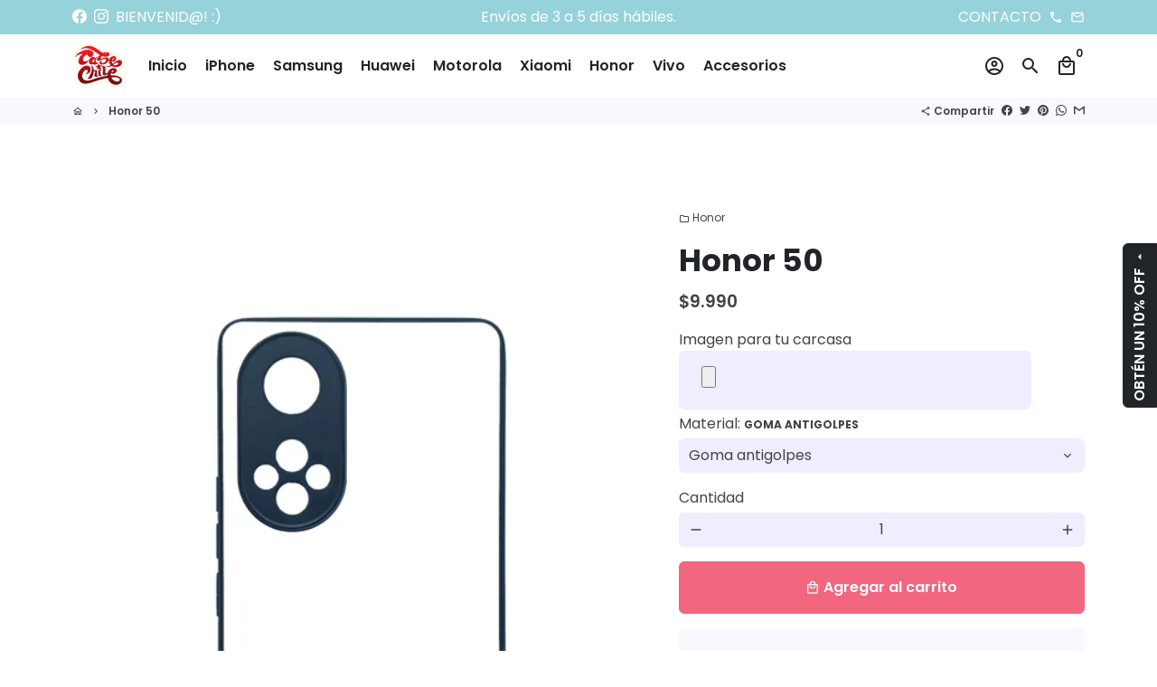

--- FILE ---
content_type: text/javascript
request_url: https://casechile.cl/cdn/shop/t/2/assets/dbtfy-addons.min.js?v=104664191077906592311700429567
body_size: 25803
content:
(function() {
  /* start-dbtfy-addons */

  /* start-dbtfy-addtocart-animation */ function themeAddtocartAnimation(){var _0x9f47=["\x64\x62\x74\x66\x79\x41\x54\x43\x41\x6E\x69\x6D\x61\x74\x69\x6F\x6E\x54\x79\x70\x65","\x73\x65\x74\x74\x69\x6E\x67\x73","\x64\x62\x74\x66\x79\x41\x54\x43\x41\x6E\x69\x6D\x61\x74\x69\x6F\x6E\x49\x6E\x74\x65\x72\x76\x61\x6C","\x61\x6E\x69\x6D\x61\x74\x69\x6F\x6E\x53\x6C\x6F\x77","\x76\x61\x72\x69\x61\x62\x6C\x65\x73","\x73\x6C\x6F\x77\x20","","\x62\x74\x6E\x2D\x2D\x61\x64\x64\x74\x6F\x63\x61\x72\x74\x5F\x61\x6E\x69\x6D\x61\x74\x69\x6F\x6E","\x61\x64\x64\x43\x6C\x61\x73\x73","\x2E\x70\x72\x6F\x64\x75\x63\x74\x2D\x73\x69\x6E\x67\x6C\x65\x5F\x5F\x61\x64\x64\x2D\x74\x6F\x2D\x63\x61\x72\x74\x20\x2E\x62\x74\x6E\x2D\x2D\x61\x64\x64\x2D\x74\x6F\x2D\x63\x61\x72\x74\x3A\x6E\x6F\x74\x28\x5B\x64\x69\x73\x61\x62\x6C\x65\x64\x5D\x29","\x2E\x62\x74\x6E\x2D\x2D\x61\x64\x64\x74\x6F\x63\x61\x72\x74\x5F\x61\x6E\x69\x6D\x61\x74\x69\x6F\x6E","\x72\x65\x6D\x6F\x76\x65\x43\x6C\x61\x73\x73"];function AddtocartAnimation(){const _0x4ba6x2=theme[_0x9f47[1]][_0x9f47[0]];const _0x4ba6x3=theme[_0x9f47[1]][_0x9f47[2]]* 1000;const _0x4ba6x4=theme[_0x9f47[4]][_0x9f47[3]];const _0x4ba6x5=`${_0x9f47[5]}${_0x4ba6x2}${_0x9f47[6]}`;$(_0x9f47[9])[_0x9f47[8]](_0x9f47[7]);function _0x4ba6x6(){const _0x4ba6x7=$(_0x9f47[10]);_0x4ba6x7[_0x9f47[8]](_0x4ba6x5);setTimeout(function(){_0x4ba6x7[_0x9f47[11]](_0x4ba6x5)},_0x4ba6x4)}setInterval(_0x4ba6x6,_0x4ba6x3)}AddtocartAnimation()} /* end-dbtfy-addtocart-animation */

  /* start-dbtfy-age-check */ function themeAgeCheck(){} function themeAgeCheckDestroy() {} /* end-dbtfy-age-check */

  /* start-dbtfy-automatic-geolocation */ function themeAutomaticGeolocation(){} /* end-dbtfy-automatic-geolocation */

  /* start-dbtfy-cart-countdown */ function themeCartCountdown() {var _0xcca7=["\x62\x6F\x64\x79","\x74\x65\x6D\x70\x6C\x61\x74\x65\x2D\x63\x61\x72\x74","\x63\x6F\x6E\x74\x61\x69\x6E\x73","\x63\x6C\x61\x73\x73\x4C\x69\x73\x74","\x64\x62\x74\x66\x79","\x2E\x64\x62\x74\x66\x79\x2D\x63\x61\x72\x74\x5F\x63\x6F\x75\x6E\x74\x64\x6F\x77\x6E","\x24\x6F\x72\x69\x67\x69\x6E\x61\x6C\x4D\x73\x67","\x2E\x64\x62\x74\x66\x79\x2D\x63\x61\x72\x74\x5F\x63\x6F\x75\x6E\x74\x64\x6F\x77\x6E\x5F\x64\x65\x66\x61\x75\x6C\x74\x5F\x6D\x73\x67","\x24\x6D\x73\x67\x57\x68\x65\x6E\x4F\x76\x65\x72","\x2E\x64\x62\x74\x66\x79\x2D\x63\x61\x72\x74\x5F\x63\x6F\x75\x6E\x74\x64\x6F\x77\x6E\x5F\x6D\x73\x67\x5F\x74\x5F\x6F\x76\x65\x72","\x24\x63\x61\x72\x74\x43\x6F\x75\x6E\x74\x64\x6F\x77\x6E","\x61\x64\x64\x54\x6F\x43\x61\x72\x74\x46\x6F\x72\x6D","\x66\x6F\x72\x6D\x5B\x61\x63\x74\x69\x6F\x6E\x2A\x3D\x27\x2F\x63\x61\x72\x74\x2F\x61\x64\x64\x27\x5D","\x63\x61\x72\x74\x43\x6F\x75\x6E\x74","\x63\x61\x72\x74\x2D\x63\x6F\x75\x6E\x74","\x64\x61\x74\x61","\x74\x65\x78\x74\x4D\x69\x6E\x75\x74\x65\x73","\x73\x74\x72\x69\x6E\x67\x2D\x6D\x69\x6E\x75\x74\x65","\x74\x65\x78\x74\x53\x65\x63\x6F\x6E\x64\x73","\x73\x74\x72\x69\x6E\x67\x2D\x73\x65\x63\x6F\x6E\x64","\x68\x69\x64\x65","\x63\x61\x72\x74\x2D\x63\x6F\x75\x6E\x74\x64\x6F\x77\x6E\x2D\x61\x63\x74\x69\x76\x65","\x72\x65\x6D\x6F\x76\x65\x43\x6C\x61\x73\x73","\x61\x64\x64\x43\x6C\x61\x73\x73","\x2E\x6D\x69\x6E\x75\x74\x65\x73\x2D\x63\x61\x72\x74\x5F\x63\x6F\x75\x6E\x74\x64\x6F\x77\x6E","\x2E\x73\x65\x63\x6F\x6E\x64\x73\x2D\x63\x61\x72\x74\x5F\x63\x6F\x75\x6E\x74\x64\x6F\x77\x6E","\x67\x65\x74\x54\x69\x6D\x65","\x73\x68\x6F\x77","\x63\x61\x72\x74\x5F\x65\x6E\x64\x74\x69\x6D\x65","\x73\x65\x74\x49\x74\x65\x6D","\x66\x6C\x6F\x6F\x72","\x74\x65\x78\x74","\x6D\x69\x6E\x75\x74\x65\x73","\x70\x61\x72\x73\x65","\x67\x65\x74\x49\x74\x65\x6D","\x77\x69\x73\x68\x6C\x69\x73\x74\x41\x64\x64\x65\x64","\x6C\x65\x6E\x67\x74\x68","\x61\x6A\x61\x78\x43\x61\x72\x74\x2E\x61\x66\x74\x65\x72\x43\x61\x72\x74\x4C\x6F\x61\x64","\x69\x74\x65\x6D\x5F\x63\x6F\x75\x6E\x74","\x6F\x6E","\x61\x66\x74\x65\x72\x52\x65\x63\x6F\x6D\x6D\x65\x6E\x64\x61\x74\x69\x6F\x6E\x4C\x6F\x61\x64"];function CartCountdown(){const _0x4f51x2=this;const _0x4f51x3=$(_0xcca7[0]);const _0x4f51x4=document[_0xcca7[0]][_0xcca7[3]][_0xcca7[2]](_0xcca7[1]);let _0x4f51x5;_0x4f51x6();function _0x4f51x6(){_0x4f51x2[_0xcca7[4]]= $(_0xcca7[5]);_0x4f51x2[_0xcca7[6]]= $(_0xcca7[7]);_0x4f51x2[_0xcca7[8]]= $(_0xcca7[9]);_0x4f51x2[_0xcca7[10]]= _0x4f51x2[_0xcca7[4]];_0x4f51x2[_0xcca7[11]]= $(_0xcca7[12]);_0x4f51x2[_0xcca7[13]]= _0x4f51x2[_0xcca7[4]][_0xcca7[15]](_0xcca7[14]);_0x4f51x2[_0xcca7[16]]= _0x4f51x2[_0xcca7[4]][_0xcca7[15]](_0xcca7[17]);_0x4f51x2[_0xcca7[18]]= _0x4f51x2[_0xcca7[4]][_0xcca7[15]](_0xcca7[19])}function _0x4f51x7(){_0x4f51x2[_0xcca7[10]][_0xcca7[20]]();_0x4f51x3[_0xcca7[22]](_0xcca7[21])}function _0x4f51x8(){clearInterval(_0x4f51x5)}function _0x4f51x9(){_0x4f51x2[_0xcca7[6]][_0xcca7[23]](_0xcca7[20]);_0x4f51x2[_0xcca7[8]][_0xcca7[22]](_0xcca7[20])}function _0x4f51xa(_0x4f51xb){const _0x4f51xc=$(_0xcca7[24]);const _0x4f51xd=$(_0xcca7[25]);const _0x4f51xe= new Date(_0x4f51xb)[_0xcca7[26]]();const _0x4f51xf= new Date()[_0xcca7[26]]();if((_0x4f51xf- _0x4f51xe)> 0){_0x4f51x2[_0xcca7[10]][_0xcca7[27]]();_0x4f51x9();return};sessionStorage[_0xcca7[29]](_0xcca7[28],_0x4f51xb);function _0x4f51x10(_0x4f51x11){const _0x4f51xf= new Date()[_0xcca7[26]]();const _0x4f51x12=_0x4f51xe- _0x4f51xf;const _0x4f51x13=Math[_0xcca7[30]]((_0x4f51x12% (1000* 60* 60))/ (1000* 60));const _0x4f51x14=Math[_0xcca7[30]]((_0x4f51x12% (1000* 60))/ 1000);if(!_0x4f51x14&& _0x4f51x14!== 0){_0x4f51x8();return};if(_0x4f51x13<= 0){_0x4f51xc[_0xcca7[20]]()}else {_0x4f51xc[_0xcca7[27]]();_0x4f51xc[_0xcca7[31]](_0x4f51x13+ _0x4f51x2[_0xcca7[16]])};_0x4f51xd[_0xcca7[31]](_0x4f51x14+ _0x4f51x2[_0xcca7[18]]);if(_0x4f51x11!== 1&& _0x4f51x13<= 0&& _0x4f51x14<= 0){_0x4f51x8();_0x4f51x9()}}_0x4f51x10(1);clearInterval(_0x4f51x5);_0x4f51x5= setInterval(_0x4f51x10,1000);_0x4f51x2[_0xcca7[10]][_0xcca7[27]]();_0x4f51x3[_0xcca7[23]](_0xcca7[21])}function _0x4f51x15(){const _0x4f51x16=_0x4f51x2[_0xcca7[4]][_0xcca7[15]](_0xcca7[32]);const _0x4f51x17=Date[_0xcca7[33]]( new Date());const _0x4f51x18= new Date(_0x4f51x17+ _0x4f51x16* 60* 1000);const _0x4f51x19=sessionStorage[_0xcca7[34]](_0xcca7[28]);if(window[_0xcca7[35]]){_0x4f51xa(_0x4f51x18);window[_0xcca7[35]]= false}else {if(sessionStorage[_0xcca7[28]]){_0x4f51xa(_0x4f51x19)}else {_0x4f51xa(_0x4f51x18)}}}if(sessionStorage[_0xcca7[28]]){const _0x4f51x18=sessionStorage[_0xcca7[34]](_0xcca7[28]);_0x4f51xa(_0x4f51x18)}else {if(_0x4f51x4&& _0x4f51x2[_0xcca7[4]][_0xcca7[36]]){_0x4f51x15()}};_0x4f51x3[_0xcca7[39]](_0xcca7[37],function(_0x4f51x1a,_0x4f51x1b){_0x4f51x6();_0x4f51x15();if(!_0x4f51x1b[_0xcca7[38]]){_0x4f51x8();_0x4f51x7()}});if(_0x4f51x2[_0xcca7[13]]=== 0){_0x4f51x8()}}CartCountdown();$(_0xcca7[0])[_0xcca7[39]](_0xcca7[40],function(_0x4f51x1a){CartCountdown()})} function themeCartCountdownDestroy(){var _0xb403=["\x61\x6A\x61\x78\x43\x61\x72\x74\x2E\x61\x66\x74\x65\x72\x43\x61\x72\x74\x4C\x6F\x61\x64","\x6F\x6E","\x62\x6F\x64\x79","\x61\x66\x74\x65\x72\x52\x65\x63\x6F\x6D\x6D\x65\x6E\x64\x61\x74\x69\x6F\x6E\x4C\x6F\x61\x64","\x2E\x64\x62\x74\x66\x79\x2D\x63\x61\x72\x74\x5F\x63\x6F\x75\x6E\x74\x64\x6F\x77\x6E","\x71\x75\x65\x72\x79\x53\x65\x6C\x65\x63\x74\x6F\x72\x41\x6C\x6C","\x6C\x65\x6E\x67\x74\x68","\x72\x65\x6D\x6F\x76\x65","\x66\x6F\x72\x45\x61\x63\x68"];destroyCartCountdown();$(_0xb403[2])[_0xb403[1]](_0xb403[0],function(_0x82e8x1,_0x82e8x2){destroyCartCountdown()});$(_0xb403[2])[_0xb403[1]](_0xb403[3],function(_0x82e8x1){destroyCartCountdown()});function destroyCartCountdown(){const _0x82e8x4=document[_0xb403[5]](_0xb403[4]);_0x82e8x4[_0xb403[6]]&& _0x82e8x4[_0xb403[8]]((_0x82e8x5)=>{_0x82e8x5[_0xb403[7]]()})}} /* end-dbtfy-cart-countdown */

  /* start-dbtfy-cart-discount */ function themeCartDiscount(){var _0x945f=["\x2E\x64\x62\x74\x66\x79\x2D\x63\x61\x72\x74\x5F\x64\x69\x73\x63\x6F\x75\x6E\x74","\x2E\x69\x6E\x70\x75\x74\x2D\x63\x61\x72\x74\x5F\x64\x69\x73\x63\x6F\x75\x6E\x74","\x6C\x65\x6E\x67\x74\x68","\x6B\x65\x79\x64\x6F\x77\x6E","\x6B\x65\x79\x43\x6F\x64\x65","\x70\x72\x65\x76\x65\x6E\x74\x44\x65\x66\x61\x75\x6C\x74","\x76\x61\x6C","","\x63\x6C\x69\x63\x6B","\x74\x72\x69\x67\x67\x65\x72","\x62\x75\x74\x74\x6F\x6E\x5B\x6E\x61\x6D\x65\x3D\x27\x63\x68\x65\x63\x6B\x6F\x75\x74\x27\x5D","\x66\x69\x6E\x64","\x66\x6F\x72\x6D","\x63\x6C\x6F\x73\x65\x73\x74","\x74\x61\x72\x67\x65\x74","\x6F\x6E","\x2E\x63\x64\x2D\x61\x70\x70\x6C\x79","\x2E\x43\x61\x72\x74\x44\x69\x73\x63\x6F\x75\x6E\x74","\x23\x43\x61\x72\x74\x44\x72\x61\x77\x65\x72","\x61\x6A\x61\x78\x43\x61\x72\x74\x2E\x61\x66\x74\x65\x72\x43\x61\x72\x74\x4C\x6F\x61\x64","\x62\x6F\x64\x79"];function CartDiscount(){var _0xd8d1x2=$(_0x945f[0]);var _0xd8d1x3=$(_0x945f[1]);if(!_0xd8d1x2[_0x945f[2]]){return};_0xd8d1x3[_0x945f[15]](_0x945f[3],function(_0xd8d1x4){var _0xd8d1x5=13;if(_0xd8d1x4[_0x945f[4]]=== _0xd8d1x5){_0xd8d1x4[_0x945f[5]]();if($(this)[_0x945f[6]]()!== _0x945f[7]){$(_0xd8d1x4[_0x945f[14]])[_0x945f[13]](_0x945f[12])[_0x945f[11]](_0x945f[10])[_0x945f[9]](_0x945f[8])}}});$(document)[_0x945f[15]](_0x945f[8],_0x945f[16],function(_0xd8d1x4){_0xd8d1x4[_0x945f[5]]();var _0xd8d1x6=$(_0xd8d1x4[_0x945f[14]])[_0x945f[13]](_0x945f[17])[_0x945f[11]](_0x945f[1])[_0x945f[6]]();if(_0xd8d1x6!== _0x945f[7]){var _0xd8d1x7=$(_0xd8d1x4[_0x945f[14]])[_0x945f[13]](_0x945f[12])[_0x945f[11]](_0x945f[10]);if(!_0xd8d1x7[_0x945f[2]]){_0xd8d1x7= $(_0xd8d1x4[_0x945f[14]])[_0x945f[13]](_0x945f[18])[_0x945f[11]](_0x945f[10])};_0xd8d1x7[_0x945f[9]](_0x945f[8])}})}CartDiscount();$(_0x945f[20])[_0x945f[15]](_0x945f[19],function(_0xd8d1x8,_0xd8d1x9){CartDiscount()})} function themeCartDiscountDestroy() {var _0x2d9f=["\x61\x6A\x61\x78\x43\x61\x72\x74\x2E\x61\x66\x74\x65\x72\x43\x61\x72\x74\x4C\x6F\x61\x64","\x6F\x6E","\x62\x6F\x64\x79","\x2E\x64\x62\x74\x66\x79\x2D\x63\x61\x72\x74\x5F\x64\x69\x73\x63\x6F\x75\x6E\x74","\x71\x75\x65\x72\x79\x53\x65\x6C\x65\x63\x74\x6F\x72\x41\x6C\x6C","\x6C\x65\x6E\x67\x74\x68","\x72\x65\x6D\x6F\x76\x65","\x66\x6F\x72\x45\x61\x63\x68"];destroyCartDiscount();$(_0x2d9f[2])[_0x2d9f[1]](_0x2d9f[0],function(_0xe391x1,_0xe391x2){destroyCartDiscount()});function destroyCartDiscount(){const _0xe391x4=document[_0x2d9f[4]](_0x2d9f[3]);_0xe391x4[_0x2d9f[5]]&& _0xe391x4[_0x2d9f[7]]((_0xe391x5)=>{_0xe391x5[_0x2d9f[6]]()})}} /* end-dbtfy-cart-discount */

  /* start-dbtfy-cart-goal */ function themeCartGoal(){} function themeCartGoalDestroy() {} /* end-dbtfy-cart-goal */

  /* start-dbtfy-cart-savings */ function themeCartSavings(){var _0x96a2=["\x63\x61\x72\x74","\x64\x62\x74\x66\x79\x3A\x63\x61\x72\x74\x4C\x6F\x61\x64\x65\x64","\x61\x64\x64\x45\x76\x65\x6E\x74\x4C\x69\x73\x74\x65\x6E\x65\x72","\x2E\x63\x61\x72\x74\x5F\x73\x61\x76\x69\x6E\x67\x73\x2D\x77\x72\x61\x70\x70\x65\x72","\x71\x75\x65\x72\x79\x53\x65\x6C\x65\x63\x74\x6F\x72\x41\x6C\x6C","\x6D\x6F\x6E\x65\x79\x46\x6F\x72\x6D\x61\x74","\x73\x74\x72\x69\x6E\x67\x73","\x2E\x63\x61\x72\x74\x2D\x64\x69\x73\x63\x6F\x75\x6E\x74","\x71\x75\x65\x72\x79\x53\x65\x6C\x65\x63\x74\x6F\x72","\x70\x61\x72\x65\x6E\x74\x45\x6C\x65\x6D\x65\x6E\x74","\x2E\x63\x61\x72\x74\x5F\x73\x61\x76\x69\x6E\x67\x73\x2D\x77\x72\x61\x70\x70\x65\x72\x2D\x74\x65\x78\x74","\x74\x6F\x74\x61\x6C\x57\x69\x74\x68\x43\x6F\x6D\x70\x61\x72\x65\x50\x72\x69\x63\x65","\x64\x61\x74\x61\x73\x65\x74","\x74\x6F\x74\x61\x6C\x53\x61\x76\x69\x6E\x67\x73\x42\x79\x43\x6F\x6D\x70\x61\x72\x65\x50\x72\x69\x63\x65","\x64\x69\x73\x63\x6F\x75\x6E\x74\x56\x61\x6C\x75\x65","\x69\x6E\x6E\x65\x72\x48\x54\x4D\x4C","\x3C\x73\x70\x61\x6E\x20\x63\x6C\x61\x73\x73\x3D\x22\x6D\x6F\x6E\x65\x79\x22\x3E","\x66\x6F\x72\x6D\x61\x74\x4D\x6F\x6E\x65\x79","\x43\x75\x72\x72\x65\x6E\x63\x79","\x3C\x2F\x73\x70\x61\x6E\x3E","\x5B\x64\x61\x74\x61\x2D\x63\x61\x72\x74\x2D\x74\x6F\x74\x61\x6C\x5D","\x5B\x64\x61\x74\x61\x2D\x63\x61\x72\x74\x2D\x74\x6F\x74\x61\x6C\x2D\x76\x61\x6C\x75\x65\x5D","\x2E\x63\x61\x72\x74\x5F\x5F\x73\x75\x62\x74\x6F\x74\x61\x6C\x2D\x63\x6F\x6D\x70\x61\x72\x65\x2D\x61\x74","","\x3C\x73\x70\x61\x6E\x20\x63\x6C\x61\x73\x73\x3D\x22\x63\x61\x72\x74\x5F\x5F\x73\x75\x62\x74\x6F\x74\x61\x6C\x2D\x64\x69\x73\x63\x6F\x75\x6E\x74\x65\x64\x20\x74\x65\x78\x74\x2D\x73\x65\x63\x6F\x6E\x64\x61\x72\x79\x22\x3E\x3C\x73\x70\x61\x6E\x20\x63\x6C\x61\x73\x73\x3D\x22\x6D\x6F\x6E\x65\x79\x22\x3E","\x3C\x2F\x73\x70\x61\x6E\x3E\x3C\x2F\x73\x70\x61\x6E\x3E\x20\x3C\x73\x70\x61\x6E\x20\x63\x6C\x61\x73\x73\x3D\x22\x63\x61\x72\x74\x5F\x5F\x73\x75\x62\x74\x6F\x74\x61\x6C\x2D\x64\x69\x73\x63\x6F\x75\x6E\x74\x65\x64\x20\x74\x65\x78\x74\x2D\x6D\x75\x74\x65\x64\x20\x74\x65\x78\x74\x2D\x73\x74\x72\x69\x6B\x65\x22\x3E\x3C\x73\x70\x61\x6E\x20\x63\x6C\x61\x73\x73\x3D\x22\x6D\x6F\x6E\x65\x79\x22\x3E","\x3C\x2F\x73\x70\x61\x6E\x3E\x3C\x2F\x73\x70\x61\x6E\x3E","\x66\x6F\x72\x45\x61\x63\x68","\x68\x69\x64\x64\x65\x6E","\x72\x65\x6D\x6F\x76\x65\x41\x74\x74\x72\x69\x62\x75\x74\x65","\x73\x65\x74\x41\x74\x74\x72\x69\x62\x75\x74\x65","\x61\x6A\x61\x78\x43\x61\x72\x74\x2E\x61\x66\x74\x65\x72\x43\x61\x72\x74\x4C\x6F\x61\x64","\x6F\x6E","\x62\x6F\x64\x79","\x64\x62\x74\x66\x79\x3A\x63\x61\x72\x74\x44\x69\x73\x63\x6F\x75\x6E\x74\x53\x61\x76\x65\x64","\x64\x62\x74\x66\x79\x3A\x64\x69\x73\x63\x6F\x75\x6E\x74\x55\x70\x64\x61\x74\x65\x64"];function CartSavings(){if(!theme[_0x96a2[0]]){document[_0x96a2[2]](_0x96a2[1],_0x7909x2)}else {_0x7909x2()};function _0x7909x2(){const _0x7909x3=document[_0x96a2[4]](_0x96a2[3]);const _0x7909x4=theme[_0x96a2[6]][_0x96a2[5]];_0x7909x3[_0x96a2[27]]((_0x7909x5)=>{const _0x7909x6=_0x7909x5[_0x96a2[9]][_0x96a2[8]](_0x96a2[7]);const _0x7909x7=_0x7909x5[_0x96a2[8]](_0x96a2[10]);const _0x7909x8=+_0x7909x5[_0x96a2[12]][_0x96a2[11]];const _0x7909x9=+_0x7909x5[_0x96a2[12]][_0x96a2[13]];let _0x7909xa=_0x7909x9;if(_0x7909x6){const _0x7909xb=+_0x7909x6[_0x96a2[12]][_0x96a2[14]];_0x7909xa+= _0x7909xb};if(_0x7909xa> 0){_0x7909x7[_0x96a2[15]]= `${_0x96a2[16]}${theme[_0x96a2[18]][_0x96a2[17]](_0x7909xa,_0x7909x4)}${_0x96a2[19]}`;const _0x7909xc=_0x7909x8- _0x7909xa;const _0x7909xd=document[_0x96a2[4]](_0x96a2[20]);const _0x7909xe=document[_0x96a2[4]](_0x96a2[21]);const _0x7909xf=theme[_0x96a2[18]][_0x96a2[17]](_0x7909xc,_0x7909x4);const _0x7909x10=theme[_0x96a2[18]][_0x96a2[17]](_0x7909x8,_0x7909x4);_0x7909xd[_0x96a2[27]]((_0x7909x11)=>{const _0x7909x12=_0x7909x11[_0x96a2[8]](_0x96a2[22]);if(_0x7909x12){_0x7909x11[_0x96a2[15]]= _0x96a2[23]};_0x7909x11[_0x96a2[15]]= `${_0x96a2[24]}${_0x7909xf}${_0x96a2[25]}${_0x7909x10}${_0x96a2[26]}`});_0x7909xe[_0x96a2[27]]((_0x7909x11)=>{_0x7909x11[_0x96a2[15]]= `${_0x96a2[16]}${_0x7909xf}${_0x96a2[19]}`});_0x7909x5[_0x96a2[29]](_0x96a2[28])}else {_0x7909x5[_0x96a2[30]](_0x96a2[28],_0x96a2[28])}})}}CartSavings();$(_0x96a2[33])[_0x96a2[32]](_0x96a2[31],function(_0x7909x13,_0x7909x14){CartSavings()});document[_0x96a2[2]](_0x96a2[34],()=>{CartSavings()});document[_0x96a2[2]](_0x96a2[35],()=>{CartSavings()})} function themeCartSavingsDestroy() {var _0xba44=["\x61\x6A\x61\x78\x43\x61\x72\x74\x2E\x61\x66\x74\x65\x72\x43\x61\x72\x74\x4C\x6F\x61\x64","\x6F\x6E","\x62\x6F\x64\x79","\x2E\x63\x61\x72\x74\x5F\x73\x61\x76\x69\x6E\x67\x73\x2D\x77\x72\x61\x70\x70\x65\x72","\x71\x75\x65\x72\x79\x53\x65\x6C\x65\x63\x74\x6F\x72\x41\x6C\x6C","\x6C\x65\x6E\x67\x74\x68","\x72\x65\x6D\x6F\x76\x65","\x66\x6F\x72\x45\x61\x63\x68"];destroyCartSavings();$(_0xba44[2])[_0xba44[1]](_0xba44[0],function(_0x9807x1,_0x9807x2){destroyCartSavings()});function destroyCartSavings(){const _0x9807x4=document[_0xba44[4]](_0xba44[3]);_0x9807x4[_0xba44[5]]&& _0x9807x4[_0xba44[7]]((_0x9807x5)=>{_0x9807x5[_0xba44[6]]()})}} /* end-dbtfy-cart-savings */

  /* start-dbtfy-cart-upsell */ function themeCartUpsell(){var _0x707e=["\x2E\x63\x75\x2D\x77\x72\x61\x70\x70\x65\x72","\x71\x75\x65\x72\x79\x53\x65\x6C\x65\x63\x74\x6F\x72","\x2E\x63\x75\x2D\x73\x70\x65\x63\x69\x66\x69\x63\x2D\x75\x70\x73\x65\x6C\x6C","\x71\x75\x65\x72\x79\x53\x65\x6C\x65\x63\x74\x6F\x72\x41\x6C\x6C","\x6C\x65\x6E\x67\x74\x68","\x6F\x66\x66\x65\x72\x49\x64","\x64\x61\x74\x61\x73\x65\x74","\x70\x72\x6F\x64\x75\x63\x74\x5F\x69\x64","\x73\x6F\x6D\x65","\x69\x74\x65\x6D\x73","\x66\x69\x6C\x74\x65\x72","\x66\x72\x6F\x6D","\x74\x72\x69\x67\x67\x65\x72\x49\x64","\x23\x43\x61\x72\x74\x43\x6F\x6E\x74\x61\x69\x6E\x65\x72\x20\x2E\x64\x72\x61\x77\x65\x72\x5F\x5F\x69\x6E\x6E\x65\x72","\x63\x6C\x6F\x6E\x65\x4E\x6F\x64\x65","\x2E\x61\x6A\x61\x78\x63\x61\x72\x74\x5F\x72\x6F\x77\x5B\x64\x61\x74\x61\x2D\x6C\x69\x6E\x65\x3D\x22","\x22\x5D","\x2E\x73\x70\x65\x63\x69\x66\x69\x63\x2D\x75\x70\x73\x65\x6C\x6C","\x62\x65\x66\x6F\x72\x65\x65\x6E\x64","\x0D\x0A\x20\x20\x20\x20\x20\x20\x20\x20\x20\x20\x20\x20\x20\x20\x20\x20\x20\x20\x20\x20\x3C\x64\x69\x76\x20\x63\x6C\x61\x73\x73\x3D\x22\x63\x61\x72\x64\x2D\x67\x72\x6F\x75\x70\x20\x73\x70\x61\x63\x65\x72\x2D\x74\x6F\x70\x20\x73\x70\x65\x63\x69\x66\x69\x63\x2D\x75\x70\x73\x65\x6C\x6C\x22\x20\x64\x61\x74\x61\x2D\x6C\x69\x6E\x65\x3D\x22","\x22\x3E\x3C\x2F\x64\x69\x76\x3E\x0D\x0A\x20\x20\x20\x20\x20\x20\x20\x20\x20\x20\x20\x20\x20\x20\x20\x20\x20\x20","\x69\x6E\x73\x65\x72\x74\x41\x64\x6A\x61\x63\x65\x6E\x74\x48\x54\x4D\x4C","\x2E\x73\x70\x65\x63\x69\x66\x69\x63\x2D\x75\x70\x73\x65\x6C\x6C\x5B\x64\x61\x74\x61\x2D\x6C\x69\x6E\x65\x3D\x22","\x69\x6E\x73\x65\x72\x74\x41\x64\x6A\x61\x63\x65\x6E\x74\x45\x6C\x65\x6D\x65\x6E\x74","\x23\x63\x61\x72\x74\x46\x6F\x72\x6D\x20\x2E\x64\x62\x74\x66\x79\x5F\x6D\x61\x69\x6E\x5F\x63\x61\x72\x74\x5F\x63\x6F\x6E\x74\x61\x69\x6E\x65\x72","\x2E\x63\x61\x72\x74\x5F\x5F\x72\x6F\x77\x5B\x64\x61\x74\x61\x2D\x6C\x69\x6E\x65\x3D\x22","\x69\x6E\x69\x74","\x61\x6A\x61\x78\x43\x61\x72\x74","\x66\x6F\x72\x45\x61\x63\x68","\x72\x65\x6D\x6F\x76\x65","\x2E\x63\x75\x2D\x67\x65\x6E\x65\x72\x61\x6C\x2D\x75\x70\x73\x65\x6C\x6C","\x70\x72\x6F\x64\x75\x63\x74\x49\x64","\x2E\x61\x6A\x61\x78\x63\x61\x72\x74\x5F\x5F\x67\x65\x6E\x65\x72\x61\x6C\x2D\x75\x70\x73\x65\x6C\x6C","\x0D\x0A\x20\x20\x20\x20\x20\x20\x20\x20\x20\x20\x20\x20\x20\x20\x20\x20\x20\x20\x3C\x64\x69\x76\x20\x63\x6C\x61\x73\x73\x3D\x22\x61\x6A\x61\x78\x63\x61\x72\x74\x5F\x5F\x67\x65\x6E\x65\x72\x61\x6C\x2D\x75\x70\x73\x65\x6C\x6C\x20\x64\x72\x61\x77\x65\x72\x5F\x5F\x69\x6E\x6E\x65\x72\x2D\x73\x65\x63\x74\x69\x6F\x6E\x20\x63\x61\x72\x64\x2D\x67\x72\x6F\x75\x70\x22\x3E\x3C\x2F\x64\x69\x76\x3E\x0D\x0A\x20\x20\x20\x20\x20\x20\x20\x20\x20\x20\x20\x20\x20\x20\x20\x20","\x0D\x0A\x20\x20\x20\x20\x20\x20\x20\x20\x20\x20\x20\x20\x20\x20\x20\x20\x3C\x64\x69\x76\x20\x63\x6C\x61\x73\x73\x3D\x22\x63\x61\x72\x64\x2D\x67\x72\x6F\x75\x70\x20\x73\x70\x61\x63\x65\x72\x2D\x74\x6F\x70\x20\x67\x65\x6E\x65\x72\x61\x6C\x2D\x75\x70\x73\x65\x6C\x6C\x22\x20\x64\x61\x74\x61\x2D\x70\x72\x6F\x64\x75\x63\x74\x2D\x69\x64\x3D\x22","\x22\x3E\x3C\x2F\x64\x69\x76\x3E\x0D\x0A\x20\x20\x20\x20\x20\x20\x20\x20\x20\x20\x20\x20\x20\x20","\x2E\x67\x65\x6E\x65\x72\x61\x6C\x2D\x75\x70\x73\x65\x6C\x6C\x5B\x64\x61\x74\x61\x2D\x70\x72\x6F\x64\x75\x63\x74\x2D\x69\x64\x3D\x22","\x2E\x61\x6A\x61\x78\x63\x61\x72\x74\x5F\x5F\x67\x65\x6E\x65\x72\x61\x6C\x2D\x75\x70\x73\x65\x6C\x6C\x2C\x20\x2E\x67\x65\x6E\x65\x72\x61\x6C\x2D\x75\x70\x73\x65\x6C\x6C","\x2E\x63\x75\x2D\x73\x65\x6C\x65\x63\x74","\x64\x61\x74\x61\x2D\x68\x61\x73\x2D\x63\x68\x61\x6E\x67\x65\x2D\x65\x76\x65\x6E\x74","\x68\x61\x73\x41\x74\x74\x72\x69\x62\x75\x74\x65","\x63\x68\x61\x6E\x67\x65","\x61\x64\x64\x45\x76\x65\x6E\x74\x4C\x69\x73\x74\x65\x6E\x65\x72","\x74\x72\x75\x65","\x73\x65\x74\x41\x74\x74\x72\x69\x62\x75\x74\x65","\x2E\x63\x75\x2D\x70\x72\x6F\x64\x75\x63\x74\x2D\x77\x72\x61\x70\x70\x65\x72","\x63\x6C\x6F\x73\x65\x73\x74","\x76\x61\x72\x69\x61\x6E\x74\x49\x6D\x67","\x73\x65\x6C\x65\x63\x74\x65\x64\x4F\x70\x74\x69\x6F\x6E\x73","\x2E\x63\x75\x2D\x76\x61\x72\x69\x61\x6E\x74\x2D\x69\x6D\x67","\x73\x72\x63","\x76\x61\x72\x69\x61\x6E\x74\x55\x72\x6C","\x2E\x63\x75\x2D\x75\x70\x73\x65\x6C\x6C","\x2E\x63\x75\x2D\x70\x72\x6F\x64\x75\x63\x74\x2D\x6E\x61\x6D\x65\x20\x61","\x68\x72\x65\x66","\x2E\x69\x6D\x61\x67\x65\x2D\x6C\x69\x6E\x6B","\x2E\x63\x75\x2D\x61\x64\x64\x74\x6F\x63\x61\x72\x74\x2D\x62\x74\x6E","\x63\x61\x72\x74\x54\x79\x70\x65","\x73\x65\x74\x74\x69\x6E\x67\x73","\x64\x61\x74\x61\x2D\x68\x61\x73\x2D\x63\x6C\x69\x63\x6B\x2D\x65\x76\x65\x6E\x74","\x63\x6C\x69\x63\x6B","\x70\x72\x65\x76\x65\x6E\x74\x44\x65\x66\x61\x75\x6C\x74","\x74\x61\x72\x67\x65\x74","\x2E\x63\x75\x2D\x66\x6F\x72\x6D","\x6C\x6F\x61\x64\x69\x6E\x67\x53\x74\x61\x74\x65","\x63\x75\x2D\x72\x65\x70\x6C\x61\x63\x65\x2D\x6F\x66\x66\x65\x72","\x63\x6F\x6E\x74\x61\x69\x6E\x73","\x63\x6C\x61\x73\x73\x4C\x69\x73\x74","\x2E\x63\x61\x72\x74\x5F\x5F\x72\x6F\x77","\x6C\x69\x6E\x65","\x2E\x63\x61\x72\x74\x5F\x5F\x70\x72\x6F\x64\x75\x63\x74\x2D\x71\x74\x79","\x76\x61\x6C\x75\x65","\x2E\x71\x74\x79\x2D\x69\x6E\x70\x75\x74","\x50\x4F\x53\x54","\x2F\x63\x61\x72\x74\x2F\x63\x68\x61\x6E\x67\x65\x2E\x6A\x73","\x6A\x73\x6F\x6E","\x61\x6A\x61\x78","\x75\x70\x64\x61\x74\x65","\x61\x6A\x61\x78\x43\x61\x72\x74\x2E\x61\x66\x74\x65\x72\x43\x61\x72\x74\x4C\x6F\x61\x64","\x64\x65\x73\x74\x72\x6F\x79","\x6F\x6E","\x62\x6F\x64\x79","\x64\x62\x74\x66\x79\x3A\x66\x6F\x72\x6D\x53\x75\x62\x6D\x69\x74\x74\x65\x64","\x64\x69\x73\x70\x61\x74\x63\x68\x45\x76\x65\x6E\x74","\x28","\x72\x65\x73\x70\x6F\x6E\x73\x65\x54\x65\x78\x74","\x29","\x6D\x65\x73\x73\x61\x67\x65","\x73\x74\x61\x74\x75\x73","\x61\x66\x74\x65\x72\x65\x6E\x64","\x3C\x64\x69\x76\x20\x63\x6C\x61\x73\x73\x3D\x22\x65\x72\x72\x6F\x72\x73\x20\x71\x74\x79\x2D\x65\x72\x72\x6F\x72\x22\x3E","\x64\x65\x73\x63\x72\x69\x70\x74\x69\x6F\x6E","\x3C\x2F\x64\x69\x76\x3E","\x61\x64\x64\x49\x74\x65\x6D\x46\x72\x6F\x6D\x46\x6F\x72\x6D","\x74\x65\x6D\x70\x6C\x61\x74\x65\x2D\x63\x61\x72\x74","\x64\x72\x61\x77\x65\x72","\x68\x61\x73\x43\x6C\x61\x73\x73","\x67\x65\x74\x43\x61\x72\x74"];function CartUpsell(){const _0x8370x2=document[_0x707e[1]](_0x707e[0]);if(!_0x8370x2){return};function _0x8370x3(_0x8370x4){_0x8370x15();const _0x8370x5=_0x8370x2[_0x707e[3]](_0x707e[2]);if(!_0x8370x5[_0x707e[4]]||  !_0x8370x4){return};const _0x8370x6=Array[_0x707e[11]](_0x8370x5)[_0x707e[10]]((_0x8370x7)=>{const _0x8370x8=+_0x8370x7[_0x707e[6]][_0x707e[5]];return !_0x8370x4[_0x707e[9]][_0x707e[8]]((_0x8370x9)=>{return _0x8370x9[_0x707e[7]]=== _0x8370x8})});if(!_0x8370x6[_0x707e[4]]){return};_0x8370x4[_0x707e[9]][_0x707e[28]]((_0x8370x9,_0x8370xa)=>{const _0x8370xb=_0x8370x9[_0x707e[7]];const _0x8370xc=_0x8370x6[_0x707e[10]]((_0x8370x7)=>{const _0x8370xd=+_0x8370x7[_0x707e[6]][_0x707e[12]];return _0x8370xb=== _0x8370xd});if(!_0x8370xc[_0x707e[4]]){return};_0x8370xc[_0x707e[28]]((_0x8370xe)=>{const _0x8370xf=document[_0x707e[1]](_0x707e[13]);if(_0x8370xf){const _0x8370x10=_0x8370xe[_0x707e[14]](true);const _0x8370x11=_0x8370xf[_0x707e[1]](`${_0x707e[15]}${_0x8370xa+ 1}${_0x707e[16]}`);if(_0x8370x11){const _0x8370x12=_0x8370x11[_0x707e[1]](_0x707e[17]);if(!_0x8370x12){_0x8370x11[_0x707e[21]](_0x707e[18],`${_0x707e[19]}${_0x8370xa+ 1}${_0x707e[20]}`)};const _0x8370x13=_0x8370xf[_0x707e[1]](`${_0x707e[22]}${_0x8370xa+ 1}${_0x707e[16]}`);if(_0x8370x13){_0x8370x13[_0x707e[23]](_0x707e[18],_0x8370x10)}}};const _0x8370x14=document[_0x707e[1]](_0x707e[24]);if(_0x8370x14){const _0x8370x10=_0x8370xe[_0x707e[14]](true);const _0x8370x11=_0x8370x14[_0x707e[1]](`${_0x707e[25]}${_0x8370xa+ 1}${_0x707e[16]}`);if(_0x8370x11){const _0x8370x12=_0x8370x11[_0x707e[1]](_0x707e[17]);if(!_0x8370x12){_0x8370x11[_0x707e[21]](_0x707e[18],`${_0x707e[19]}${_0x8370xa+ 1}${_0x707e[20]}`)};const _0x8370x13=_0x8370x14[_0x707e[1]](`${_0x707e[22]}${_0x8370xa+ 1}${_0x707e[16]}`);if(_0x8370x13){_0x8370x13[_0x707e[23]](_0x707e[18],_0x8370x10)}}};theme[_0x707e[27]][_0x707e[26]]({enableQtySelectors:false})})});function _0x8370x15(){const _0x8370x5=document[_0x707e[3]](_0x707e[17]);_0x8370x5[_0x707e[28]]((_0x8370x7)=>{_0x8370x7[_0x707e[29]]()})}}function _0x8370x16(_0x8370x4){_0x8370x1c();const _0x8370x17=_0x8370x2[_0x707e[3]](_0x707e[30]);if(!_0x8370x17[_0x707e[4]]||  !_0x8370x4){return};const _0x8370x18=Array[_0x707e[11]](_0x8370x17)[_0x707e[10]]((_0x8370x19)=>{const _0x8370x1a=+_0x8370x19[_0x707e[6]][_0x707e[31]];return !_0x8370x4[_0x707e[9]][_0x707e[8]]((_0x8370x9)=>{return _0x8370x9[_0x707e[7]]=== _0x8370x1a})});if(!_0x8370x18[_0x707e[4]]){return};_0x8370x18[_0x707e[28]]((_0x8370x19)=>{const _0x8370xf=document[_0x707e[1]](_0x707e[13]);if(_0x8370xf){const _0x8370x10=_0x8370x19[_0x707e[14]](true);const _0x8370x12=_0x8370xf[_0x707e[1]](_0x707e[32]);if(!_0x8370x12){_0x8370xf[_0x707e[21]](_0x707e[18],`${_0x707e[33]}`)};const _0x8370x13=_0x8370xf[_0x707e[1]](`${_0x707e[32]}`);if(_0x8370x13){_0x8370x13[_0x707e[23]](_0x707e[18],_0x8370x10)}};const _0x8370x14=document[_0x707e[1]](_0x707e[24]);if(_0x8370x14){const _0x8370x10=_0x8370x19[_0x707e[14]](true);const _0x8370x1b=+_0x8370x10[_0x707e[6]][_0x707e[31]];_0x8370x14[_0x707e[21]](_0x707e[18],`${_0x707e[34]}${_0x8370x1b}${_0x707e[35]}`);const _0x8370x13=_0x8370x14[_0x707e[1]](`${_0x707e[36]}${_0x8370x1b}${_0x707e[16]}`);if(_0x8370x13){_0x8370x13[_0x707e[23]](_0x707e[18],_0x8370x10)}};theme[_0x707e[27]][_0x707e[26]]({enableQtySelectors:false})});function _0x8370x1c(){const _0x8370x17=document[_0x707e[3]](_0x707e[37]);_0x8370x17[_0x707e[28]]((_0x8370x19)=>{_0x8370x19[_0x707e[29]]()})}}function _0x8370x1d(){const _0x8370x1e=document[_0x707e[3]](_0x707e[38]);_0x8370x1e[_0x707e[28]]((_0x8370x1f)=>{const _0x8370x20=_0x8370x1f[_0x707e[40]](_0x707e[39]);if(!_0x8370x20){_0x8370x1f[_0x707e[42]](_0x707e[41],()=>{_0x8370x21(_0x8370x1f);_0x8370x26(_0x8370x1f)})}else {_0x8370x1f[_0x707e[44]](_0x707e[39],_0x707e[43])}});function _0x8370x21(_0x8370x22){const _0x8370x23=_0x8370x22[_0x707e[46]](_0x707e[45]);const _0x8370x24=_0x8370x22[_0x707e[48]][0][_0x707e[6]][_0x707e[47]];if(_0x8370x24&& _0x8370x23){const _0x8370x25=_0x8370x23[_0x707e[1]](_0x707e[49]);_0x8370x25&& _0x8370x25[_0x707e[44]](_0x707e[50],_0x8370x24)}}function _0x8370x26(_0x8370x22){const _0x8370x27=_0x8370x22[_0x707e[48]][0][_0x707e[6]][_0x707e[51]];const _0x8370x28=_0x8370x22[_0x707e[46]](_0x707e[52]);const _0x8370x23=_0x8370x22[_0x707e[46]](_0x707e[45]);if(_0x8370x28){const _0x8370x29=_0x8370x28[_0x707e[1]](_0x707e[53]);_0x8370x29&& _0x8370x29[_0x707e[44]](_0x707e[54],_0x8370x27)};if(_0x8370x23){const _0x8370x29=_0x8370x23[_0x707e[1]](_0x707e[55]);_0x8370x29&& _0x8370x29[_0x707e[44]](_0x707e[54],_0x8370x27)}}const _0x8370x2a=document[_0x707e[3]](_0x707e[56]);const _0x8370x2b=theme[_0x707e[58]][_0x707e[57]];_0x8370x2a[_0x707e[28]]((_0x8370x2c)=>{const _0x8370x20=_0x8370x2c[_0x707e[40]](_0x707e[59]);if(!_0x8370x20){_0x8370x2c[_0x707e[42]](_0x707e[60],(_0x8370x2d)=>{_0x8370x2d[_0x707e[61]]();const _0x8370x2e=_0x8370x2d[_0x707e[62]][_0x707e[46]](_0x707e[56]);const _0x8370x2f=_0x8370x2e[_0x707e[46]](_0x707e[63]);theme[_0x707e[64]][_0x707e[26]](_0x8370x2e);if(_0x8370x2e[_0x707e[67]][_0x707e[66]](_0x707e[65])){const _0x8370x30=_0x8370x2e[_0x707e[46]](_0x707e[68]);const _0x8370x31=+_0x8370x30[_0x707e[6]][_0x707e[69]];const _0x8370x32=_0x8370x30[_0x707e[1]](_0x707e[70]);if(_0x8370x32){const _0x8370x33=_0x8370x32[_0x707e[71]];const _0x8370x34=_0x8370x2f[_0x707e[1]](_0x707e[72]);_0x8370x34[_0x707e[71]]= _0x8370x33};$[_0x707e[76]]({type:_0x707e[73],url:_0x707e[74],dataType:_0x707e[75],async:false,data:{"\x6C\x69\x6E\x65":_0x8370x31,"\x71\x75\x61\x6E\x74\x69\x74\x79":0}})};ShopifyAPI[_0x707e[93]](_0x8370x2f,()=>{theme[_0x707e[27]][_0x707e[77]]();$(_0x707e[81])[_0x707e[80]](_0x707e[78],function(_0x8370x35,_0x8370x4){theme[_0x707e[64]][_0x707e[79]](_0x8370x2e)});document[_0x707e[83]]( new CustomEvent(_0x707e[82],{detail:{form:_0x8370x2f}}))},(_0x8370x36,_0x8370x37,_0x8370x2f)=>{const _0x8370x38=eval(`${_0x707e[84]}${_0x8370x36[_0x707e[85]]}${_0x707e[86]}`);theme[_0x707e[64]][_0x707e[79]](_0x8370x2e);if(_0x8370x38[_0x707e[87]]&& _0x8370x38[_0x707e[88]]=== 422){_0x8370x2e[_0x707e[21]](_0x707e[89],`${_0x707e[90]}${_0x8370x38[_0x707e[91]]}${_0x707e[92]}`)}})})}else {_0x8370x2c[_0x707e[44]](_0x707e[59],_0x707e[43])}});const _0x8370x39=document[_0x707e[81]][_0x707e[67]][_0x707e[66]](_0x707e[94]);if(_0x8370x2b=== _0x707e[95]&& _0x8370x39){theme[_0x707e[27]][_0x707e[26]]()}}$(_0x707e[81])[_0x707e[80]](_0x707e[78],function(_0x8370x35,_0x8370x4){if(_0x8370x4[_0x707e[9]][_0x707e[4]]){_0x8370x3(_0x8370x4);_0x8370x16(_0x8370x4);_0x8370x1d()}});if($(_0x707e[81])[_0x707e[96]](_0x707e[94])){ShopifyAPI[_0x707e[97]]((_0x8370x4)=>{if(_0x8370x4[_0x707e[9]][_0x707e[4]]){_0x8370x3(_0x8370x4);_0x8370x16(_0x8370x4);_0x8370x1d()}})}}CartUpsell()} function themeCartUpsellDestroy() {var _0xef8a=["\x61\x6A\x61\x78\x43\x61\x72\x74\x2E\x61\x66\x74\x65\x72\x43\x61\x72\x74\x4C\x6F\x61\x64","\x6F\x6E","\x62\x6F\x64\x79","\x2E\x64\x62\x74\x66\x79\x2D\x63\x61\x72\x74\x5F\x75\x70\x73\x65\x6C\x6C","\x71\x75\x65\x72\x79\x53\x65\x6C\x65\x63\x74\x6F\x72\x41\x6C\x6C","\x6C\x65\x6E\x67\x74\x68","\x72\x65\x6D\x6F\x76\x65","\x66\x6F\x72\x45\x61\x63\x68"];destroyCartUpsell();$(_0xef8a[2])[_0xef8a[1]](_0xef8a[0],function(_0xe1bax1,_0xe1bax2){destroyCartUpsell()});function destroyCartUpsell(){const _0xe1bax4=document[_0xef8a[4]](_0xef8a[3]);_0xe1bax4[_0xef8a[5]]&& _0xe1bax4[_0xef8a[7]]((_0xe1bax5)=>{_0xe1bax5[_0xef8a[6]]()})}} /* end-dbtfy-cart-upsell */

  /* start-dbtfy-collection-addtocart */ function themeCollectionAddtocart(){var _0x4b88=["\x2E\x64\x62\x74\x66\x79\x2D\x63\x6F\x6C\x6C\x65\x63\x74\x69\x6F\x6E\x5F\x61\x64\x64\x74\x6F\x63\x61\x72\x74","\x71\x75\x65\x72\x79\x53\x65\x6C\x65\x63\x74\x6F\x72\x41\x6C\x6C","\x62\x74\x6E\x2D\x6F\x75\x74\x6C\x69\x6E\x65\x2D\x70\x72\x69\x6D\x61\x72\x79","\x62\x74\x6E\x2D\x2D\x70\x72\x69\x6D\x61\x72\x79","\x6C\x65\x6E\x67\x74\x68","\x63\x61\x72\x74","\x76\x61\x72\x69\x61\x6E\x74\x5F\x69\x64","\x6D\x61\x70","\x69\x74\x65\x6D\x73","\x2E\x63\x61\x2D\x73\x65\x6C\x65\x63\x74","\x71\x75\x65\x72\x79\x53\x65\x6C\x65\x63\x74\x6F\x72","\x2E\x63\x61\x2D\x62\x75\x74\x74\x6F\x6E","\x75\x73\x65\x72\x41\x67\x65\x6E\x74","\x74\x65\x73\x74","\x72\x65\x73\x69\x7A\x65","\x61\x64\x64\x45\x76\x65\x6E\x74\x4C\x69\x73\x74\x65\x6E\x65\x72","\x6F\x72\x69\x65\x6E\x74\x61\x74\x69\x6F\x6E\x63\x68\x61\x6E\x67\x65","\x64\x61\x74\x61\x2D\x68\x61\x73\x2D\x63\x68\x61\x6E\x67\x65\x2D\x65\x76\x65\x6E\x74","\x68\x61\x73\x41\x74\x74\x72\x69\x62\x75\x74\x65","\x63\x68\x61\x6E\x67\x65","\x63\x6C\x69\x63\x6B","\x64\x61\x74\x61\x2D\x68\x61\x73\x2D\x63\x6C\x69\x63\x6B\x2D\x65\x76\x65\x6E\x74","\x61\x64\x64","\x63\x6C\x61\x73\x73\x4C\x69\x73\x74","\x72\x65\x6D\x6F\x76\x65","\x73\x65\x6C\x65\x63\x74\x65\x64\x49\x6E\x64\x65\x78","\x76\x61\x6C\x75\x65","\x69\x6E\x63\x6C\x75\x64\x65\x73","\x66\x6F\x72\x45\x61\x63\x68","\x6F\x70\x74\x69\x6F\x6E\x73","\x66\x72\x6F\x6D","\x74\x72\x75\x65","\x73\x65\x74\x41\x74\x74\x72\x69\x62\x75\x74\x65","\x68\x74\x6D\x6C","\x3A\x73\x65\x6C\x65\x63\x74\x65\x64","\x63\x68\x69\x6C\x64\x72\x65\x6E","\x77\x69\x64\x74\x68","\x74\x65\x78\x74\x2D\x61\x6C\x69\x67\x6E\x2D\x6C\x61\x73\x74","","\x63\x73\x73","\x74\x65\x78\x74\x2D\x69\x6E\x64\x65\x6E\x74","\x62\x6F\x64\x79","\x70\x72\x65\x70\x65\x6E\x64\x54\x6F","\x3C\x73\x70\x61\x6E\x20\x63\x6C\x61\x73\x73\x3D\x22\x74\x65\x6D\x70\x66\x6F\x72\x53\x69\x7A\x65\x22\x3E","\x3C\x2F\x73\x70\x61\x6E\x3E","\x61\x6A\x61\x78\x43\x61\x72\x74\x2E\x61\x66\x74\x65\x72\x43\x61\x72\x74\x4C\x6F\x61\x64","\x6F\x6E","\x61\x66\x74\x65\x72\x52\x65\x63\x6F\x6D\x6D\x65\x6E\x64\x61\x74\x69\x6F\x6E\x4C\x6F\x61\x64"];async function CollectionAddtocart(){const _0x6998x2=document[_0x4b88[1]](_0x4b88[0]);const _0x6998x3=_0x4b88[2];const _0x6998x4=_0x4b88[3];if(!_0x6998x2[_0x4b88[4]]){return};const _0x6998x5=theme[_0x4b88[5]];const _0x6998x6=_0x6998x5[_0x4b88[8]][_0x4b88[7]]((_0x6998x7)=>{return _0x6998x7[_0x4b88[6]]});_0x6998x2[_0x4b88[28]](function(_0x6998x8){const _0x6998x9=_0x6998x8[_0x4b88[10]](_0x4b88[9]);const _0x6998xa=_0x6998x8[_0x4b88[10]](_0x4b88[11]);const _0x6998xb=/^((?!chrome|android).)*safari/i[_0x4b88[13]](navigator[_0x4b88[12]]);if(_0x6998xb){_0x6998x11(_0x6998x9);window[_0x4b88[15]](_0x4b88[14],function(){_0x6998x11(_0x6998x9)});window[_0x4b88[15]](_0x4b88[16],function(){_0x6998x11(_0x6998x9)})};if(!_0x6998x9[_0x4b88[18]](_0x4b88[17])){_0x6998x9[_0x4b88[15]](_0x4b88[19],function(){_0x6998xa[_0x4b88[20]]()})};if(!_0x6998xa[_0x4b88[18]](_0x4b88[21])){_0x6998xa[_0x4b88[15]](_0x4b88[20],function(){_0x6998xe(_0x6998x9,_0x6998xa)})};_0x6998x9[_0x4b88[23]][_0x4b88[22]](_0x6998x3);_0x6998x9[_0x4b88[23]][_0x4b88[24]](_0x6998x4);_0x6998x9[_0x4b88[25]]= 0;Array[_0x4b88[30]](_0x6998x9[_0x4b88[29]])[_0x4b88[28]]((_0x6998xc)=>{const _0x6998xd=+_0x6998xc[_0x4b88[26]];if(_0x6998x6[_0x4b88[27]](_0x6998xd)){_0x6998x9[_0x4b88[23]][_0x4b88[24]](_0x6998x3);_0x6998x9[_0x4b88[23]][_0x4b88[22]](_0x6998x4);_0x6998x9[_0x4b88[26]]= _0x6998xd}});_0x6998x9[_0x4b88[32]](_0x4b88[17],_0x4b88[31]);_0x6998xa[_0x4b88[32]](_0x4b88[21],_0x4b88[31])});function _0x6998xe(_0x6998xf,_0x6998x10){_0x6998xf[_0x4b88[23]][_0x4b88[24]](_0x6998x3);_0x6998xf[_0x4b88[23]][_0x4b88[22]](_0x6998x4);_0x6998x10[_0x4b88[23]][_0x4b88[24]](_0x6998x3);_0x6998x10[_0x4b88[23]][_0x4b88[22]](_0x6998x4)}function _0x6998x11(_0x6998xf){var _0x6998x12=$(_0x6998xf);var _0x6998x13=_0x6998x15(_0x6998x12[_0x4b88[35]](_0x4b88[34])[_0x4b88[33]]());var _0x6998x14=_0x6998x12[_0x4b88[36]]()- _0x6998x13;_0x6998x12[_0x4b88[39]](_0x4b88[37],_0x4b88[38]);_0x6998x12[_0x4b88[39]](_0x4b88[40],(_0x6998x14/ 2)- 2);function _0x6998x15(_0x6998x16){var _0x6998x17=$(`${_0x4b88[43]}${_0x6998x16}${_0x4b88[44]}`)[_0x4b88[42]](_0x4b88[41]);var _0x6998x18=_0x6998x17[_0x4b88[36]]();_0x6998x17[_0x4b88[24]]();return _0x6998x18}}}CollectionAddtocart();$(_0x4b88[41])[_0x4b88[46]](_0x4b88[45],function(_0x6998x19){CollectionAddtocart()});$(_0x4b88[41])[_0x4b88[46]](_0x4b88[47],function(_0x6998x19){CollectionAddtocart()})} function themeCollectionAddtocartDestroy() {var _0xcd1f=["\x64\x62\x74\x66\x79\x2D\x63\x6F\x6C\x6C\x65\x63\x74\x69\x6F\x6E\x5F\x61\x64\x64\x74\x6F\x63\x61\x72\x74\x2D\x64\x65\x73\x74\x72\x6F\x79","\x61\x64\x64","\x63\x6C\x61\x73\x73\x4C\x69\x73\x74","\x62\x6F\x64\x79","\x61\x6A\x61\x78\x43\x61\x72\x74\x2E\x61\x66\x74\x65\x72\x43\x61\x72\x74\x4C\x6F\x61\x64","\x6F\x6E","\x61\x66\x74\x65\x72\x52\x65\x63\x6F\x6D\x6D\x65\x6E\x64\x61\x74\x69\x6F\x6E\x4C\x6F\x61\x64","\x2E\x64\x62\x74\x66\x79\x2D\x63\x6F\x6C\x6C\x65\x63\x74\x69\x6F\x6E\x5F\x61\x64\x64\x74\x6F\x63\x61\x72\x74","\x71\x75\x65\x72\x79\x53\x65\x6C\x65\x63\x74\x6F\x72\x41\x6C\x6C","\x6C\x65\x6E\x67\x74\x68","\x72\x65\x6D\x6F\x76\x65","\x66\x6F\x72\x45\x61\x63\x68"];document[_0xcd1f[3]][_0xcd1f[2]][_0xcd1f[1]](_0xcd1f[0]);destroyCollectionAddtocart();$(_0xcd1f[3])[_0xcd1f[5]](_0xcd1f[4],function(_0x62ccx1,_0x62ccx2){destroyCollectionAddtocart()});$(_0xcd1f[3])[_0xcd1f[5]](_0xcd1f[6],function(_0x62ccx1){destroyCollectionAddtocart()});function destroyCollectionAddtocart(){const _0x62ccx4=document[_0xcd1f[8]](_0xcd1f[7]);_0x62ccx4[_0xcd1f[9]]&& _0x62ccx4[_0xcd1f[11]]((_0x62ccx5)=>{_0x62ccx5[_0xcd1f[10]]()})}} /* end-dbtfy-collection-addtocart */

  /* start-dbtfy-color-swatches */ function themeColorSwatches(){var _0xda62=["\x73\x74\x72\x69\x6E\x67\x73","\x2E\x69\x6E\x70\x75\x74\x2D\x63\x6F\x6C\x6F\x72\x5F\x73\x77\x61\x74\x63\x68\x65\x73","\x71\x75\x65\x72\x79\x53\x65\x6C\x65\x63\x74\x6F\x72\x41\x6C\x6C","\x64\x61\x74\x61\x2D\x68\x61\x73\x2D\x63\x68\x61\x6E\x67\x65\x2D\x65\x76\x65\x6E\x74","\x68\x61\x73\x41\x74\x74\x72\x69\x62\x75\x74\x65","\x63\x68\x61\x6E\x67\x65","\x2E\x63\x75\x73\x74\x6F\x6D\x5F\x73\x77\x61\x74\x63\x68\x5F\x65\x6C\x65\x6D\x65\x6E\x74\x73","\x63\x6C\x6F\x73\x65\x73\x74","\x2E\x6C\x61\x62\x65\x6C\x2D\x63\x6F\x6C\x6F\x72\x5F\x73\x77\x61\x74\x63\x68\x65\x73","\x71\x75\x65\x72\x79\x53\x65\x6C\x65\x63\x74\x6F\x72","\x64\x61\x74\x61\x2D\x6C\x61\x62\x65\x6C","\x67\x65\x74\x41\x74\x74\x72\x69\x62\x75\x74\x65","\x73\x65\x63\x74\x69\x6F\x6E\x49\x64","\x64\x61\x74\x61\x73\x65\x74","\x41\x64\x64\x54\x6F\x43\x61\x72\x74\x46\x6F\x72\x6D\x2D\x2D","","\x67\x65\x74\x45\x6C\x65\x6D\x65\x6E\x74\x42\x79\x49\x64","\x69\x6E\x64\x65\x78","\x76\x61\x6C\x75\x65","\x69\x6E\x6E\x65\x72\x48\x54\x4D\x4C","\x3A\x20\x3C\x73\x70\x61\x6E\x20\x63\x6C\x61\x73\x73\x3D\x22\x76\x61\x72\x69\x61\x6E\x74\x2D\x6C\x61\x62\x65\x6C\x2D\x6F\x70\x74\x69\x6F\x6E\x2D\x76\x61\x6C\x75\x65\x22\x3E","\x3C\x2F\x73\x70\x61\x6E\x3E","\x2E\x73\x69\x6E\x67\x6C\x65\x2D\x6F\x70\x74\x69\x6F\x6E\x2D\x73\x65\x6C\x65\x63\x74\x6F\x72\x5F\x5F\x72\x61\x64\x69\x6F\x5B\x64\x61\x74\x61\x2D\x69\x6E\x64\x65\x78\x3D\x22\x6F\x70\x74\x69\x6F\x6E","\x22\x5D\x5B\x76\x61\x6C\x75\x65\x3D\x22","\x22\x5D","\x63\x68\x65\x63\x6B\x65\x64","\x64\x69\x73\x70\x61\x74\x63\x68\x45\x76\x65\x6E\x74","\x73\x65\x6C\x65\x63\x74\x2E\x73\x69\x6E\x67\x6C\x65\x2D\x6F\x70\x74\x69\x6F\x6E\x2D\x73\x65\x6C\x65\x63\x74\x6F\x72\x5F\x5F\x72\x61\x64\x69\x6F\x5B\x64\x61\x74\x61\x2D\x69\x6E\x64\x65\x78\x3D\x22\x6F\x70\x74\x69\x6F\x6E","\x61\x64\x64\x45\x76\x65\x6E\x74\x4C\x69\x73\x74\x65\x6E\x65\x72","\x74\x72\x75\x65","\x73\x65\x74\x41\x74\x74\x72\x69\x62\x75\x74\x65","\x66\x6F\x72\x45\x61\x63\x68","\x2E\x69\x6E\x70\x75\x74\x2D\x63\x6F\x6C\x6F\x72\x5F\x73\x77\x61\x74\x63\x68\x65\x73\x2D\x2D\x70\x72\x6F\x64\x75\x63\x74\x2D\x67\x72\x69\x64","\x70\x72\x6F\x64\x75\x63\x74\x49\x64","\x50\x72\x6F\x64\x75\x63\x74\x53\x65\x6C\x65\x63\x74\x2D","\x6F\x70\x74\x69\x6F\x6E","\x6F\x70\x74\x69\x6F\x6E\x31","\x6F\x70\x74\x69\x6F\x6E\x32","\x6F\x70\x74\x69\x6F\x6E\x33","\x66\x69\x6E\x64","\x66\x72\x6F\x6D","\x69\x6D\x61\x67\x65","\x70\x72\x69\x63\x65","\x63\x6F\x6D\x70\x61\x72\x65\x41\x74\x50\x72\x69\x63\x65","\x2E\x67\x72\x69\x64\x2D\x70\x72\x6F\x64\x75\x63\x74","\x2E\x70\x72\x6F\x64\x75\x63\x74\x2D\x2D\x69\x6D\x61\x67\x65","\x2E\x70\x72\x6F\x64\x75\x63\x74\x2D\x68\x6F\x76\x65\x72\x2D\x69\x6D\x61\x67\x65\x20\x69\x6D\x67","\x2E\x67\x72\x69\x64\x2D\x70\x72\x6F\x64\x75\x63\x74\x5F\x5F\x69\x6D\x61\x67\x65\x2D\x6C\x69\x6E\x6B\x2C\x20\x2E\x67\x72\x69\x64\x2D\x70\x72\x6F\x64\x75\x63\x74\x5F\x5F\x6D\x65\x74\x61","\x2E\x67\x72\x69\x64\x2D\x70\x72\x6F\x64\x75\x63\x74\x5F\x5F\x70\x72\x69\x63\x65\x2D\x77\x72\x61\x70","\x2E\x70\x72\x69\x63\x65\x2D\x72\x65\x67\x75\x6C\x61\x72","\x2E\x70\x72\x69\x63\x65\x2D\x63\x6F\x6D\x70\x61\x72\x65","\x63\x73\x2D\x61\x63\x74\x69\x76\x65","\x61\x64\x64","\x63\x6C\x61\x73\x73\x4C\x69\x73\x74","\x73\x72\x63\x73\x65\x74","\x72\x65\x6D\x6F\x76\x65\x41\x74\x74\x72\x69\x62\x75\x74\x65","\x73\x72\x63","\x6C\x65\x6E\x67\x74\x68","\x68\x72\x65\x66","\x3F\x76\x61\x72\x69\x61\x6E\x74\x3D","\x73\x70\x6C\x69\x74","\x3C\x73\x70\x61\x6E\x20\x63\x6C\x61\x73\x73\x3D\x22\x6D\x6F\x6E\x65\x79\x22\x3E","\x6D\x6F\x6E\x65\x79\x46\x6F\x72\x6D\x61\x74","\x66\x6F\x72\x6D\x61\x74\x4D\x6F\x6E\x65\x79","\x43\x75\x72\x72\x65\x6E\x63\x79","\x6F\x6E\x2D\x73\x61\x6C\x65","\x74\x65\x78\x74\x2D\x73\x65\x63\x6F\x6E\x64\x61\x72\x79","\x61\x72\x69\x61\x2D\x6C\x61\x62\x65\x6C","\x73\x61\x6C\x65\x50\x72\x69\x63\x65","\x72\x65\x6D\x6F\x76\x65","\x72\x65\x67\x75\x6C\x61\x72\x50\x72\x69\x63\x65","\x68\x69\x64\x65","\x20","\x23\x63\x75\x72\x72\x65\x6E\x63\x79\x2D\x6C\x69\x73\x74\x2D\x68\x65\x61\x64\x65\x72\x5B\x6E\x61\x6D\x65\x3D\x27\x64\x62\x74\x66\x79\x2D\x63\x75\x73\x74\x6F\x6D\x2D\x63\x75\x72\x72\x65\x6E\x63\x69\x65\x73\x27\x5D","\x73\x68\x6F\x70\x43\x75\x72\x72\x65\x6E\x63\x79","\x63\x75\x72\x72\x65\x6E\x74\x43\x75\x72\x72\x65\x6E\x63\x79","\x63\x6F\x6E\x76\x65\x72\x74\x41\x6C\x6C","\x73\x68\x6F\x70\x69\x66\x79\x3A\x73\x65\x63\x74\x69\x6F\x6E\x3A\x6C\x6F\x61\x64","\x6F\x6E","\x61\x66\x74\x65\x72\x52\x65\x63\x6F\x6D\x6D\x65\x6E\x64\x61\x74\x69\x6F\x6E\x4C\x6F\x61\x64","\x62\x6F\x64\x79"];function ColorSwatches(){const _0x7dc5x2=theme[_0xda62[0]];const _0x7dc5x3=document[_0xda62[2]](_0xda62[1]);_0x7dc5x3[_0xda62[31]]((_0x7dc5x4)=>{if(_0x7dc5x4[_0xda62[4]](_0xda62[3])){return};_0x7dc5x4[_0xda62[28]](_0xda62[5],()=>{const _0x7dc5x5=_0x7dc5x4[_0xda62[7]](_0xda62[6]);if(!_0x7dc5x5){return};const _0x7dc5x6=_0x7dc5x5[_0xda62[9]](_0xda62[8]);const _0x7dc5x7=_0x7dc5x6[_0xda62[11]](_0xda62[10]);const _0x7dc5x8=_0x7dc5x4[_0xda62[13]][_0xda62[12]];const _0x7dc5x9=document[_0xda62[16]](`${_0xda62[14]}${_0x7dc5x8}${_0xda62[15]}`);if(!_0x7dc5x9){return};const _0x7dc5xa=_0x7dc5x4[_0xda62[13]][_0xda62[17]];const _0x7dc5xb=_0x7dc5x4[_0xda62[18]];_0x7dc5x6[_0xda62[19]]= `${_0xda62[15]}${_0x7dc5x7}${_0xda62[20]}${_0x7dc5xb}${_0xda62[21]}`;const _0x7dc5xc=_0x7dc5x9[_0xda62[9]](`${_0xda62[22]}${_0x7dc5xa}${_0xda62[23]}${_0x7dc5xb}${_0xda62[24]}`);if(_0x7dc5xc){_0x7dc5xc[_0xda62[25]]= true;_0x7dc5xc[_0xda62[26]]( new Event(_0xda62[5]));return};const _0x7dc5xd=_0x7dc5x9[_0xda62[9]](`${_0xda62[27]}${_0x7dc5xa}${_0xda62[24]}`);if(_0x7dc5xd){_0x7dc5xd[_0xda62[18]]= _0x7dc5xb;_0x7dc5xd[_0xda62[26]]( new Event(_0xda62[5]))}});_0x7dc5x4[_0xda62[30]](_0xda62[3],_0xda62[29])});const _0x7dc5xe=document[_0xda62[2]](_0xda62[32]);_0x7dc5xe[_0xda62[31]]((_0x7dc5xf)=>{_0x7dc5xf[_0xda62[28]](_0xda62[5],()=>{const _0x7dc5x10=_0x7dc5xf[_0xda62[11]](_0xda62[18]);const _0x7dc5x11=_0x7dc5xf[_0xda62[13]][_0xda62[33]];const _0x7dc5x12=document[_0xda62[16]](`${_0xda62[34]}${_0x7dc5x11}${_0xda62[15]}`);const _0x7dc5x13=_0x7dc5x12[_0xda62[2]](_0xda62[35]);const _0x7dc5x14=Array[_0xda62[40]](_0x7dc5x13)[_0xda62[39]]((_0x7dc5x15)=>{const _0x7dc5x16=_0x7dc5x15[_0xda62[13]][_0xda62[36]];const _0x7dc5x17=_0x7dc5x15[_0xda62[13]][_0xda62[37]];const _0x7dc5x18=_0x7dc5x15[_0xda62[13]][_0xda62[38]];return _0x7dc5x16=== _0x7dc5x10|| _0x7dc5x17=== _0x7dc5x10|| _0x7dc5x18=== _0x7dc5x10});if(!_0x7dc5x14){return};const _0x7dc5x19=_0x7dc5x14[_0xda62[11]](_0xda62[18]);const _0x7dc5x1a=_0x7dc5x14[_0xda62[13]][_0xda62[41]];const _0x7dc5x1b=_0x7dc5x14[_0xda62[13]][_0xda62[42]];const _0x7dc5x1c=_0x7dc5x14[_0xda62[13]][_0xda62[43]];const _0x7dc5x1d=_0x7dc5xf[_0xda62[7]](_0xda62[44]);const _0x7dc5x1e=_0x7dc5x1d?_0x7dc5x1d[_0xda62[9]](_0xda62[45]):null;const _0x7dc5x1f=_0x7dc5x1d?_0x7dc5x1d[_0xda62[9]](_0xda62[46]):null;const _0x7dc5x20=_0x7dc5x1d?_0x7dc5x1d[_0xda62[2]](_0xda62[47]):null;const _0x7dc5x21=_0x7dc5x1d?_0x7dc5x1d[_0xda62[9]](_0xda62[48]):null;const _0x7dc5x22=_0x7dc5x21?_0x7dc5x21[_0xda62[9]](_0xda62[49]):null;const _0x7dc5x23=_0x7dc5x21?_0x7dc5x21[_0xda62[9]](_0xda62[50]):null;if(_0x7dc5x1d){_0x7dc5x1d[_0xda62[53]][_0xda62[52]](_0xda62[51])};if(_0x7dc5x1e&& _0x7dc5x1a){_0x7dc5x1e[_0xda62[55]](_0xda62[54]);_0x7dc5x1e[_0xda62[56]]= _0x7dc5x1a;if(_0x7dc5x1f){_0x7dc5x1f[_0xda62[56]]= _0x7dc5x1a;_0x7dc5x1f[_0xda62[55]](_0xda62[54])}};if(_0x7dc5x20&& _0x7dc5x20[_0xda62[57]]){_0x7dc5x20[_0xda62[31]]((_0x7dc5x24)=>{const _0x7dc5x25=_0x7dc5x24[_0xda62[58]];_0x7dc5x24[_0xda62[58]]= `${_0xda62[15]}${_0x7dc5x25[_0xda62[60]](_0xda62[59])[0]}${_0xda62[59]}${_0x7dc5x19}${_0xda62[15]}`})};if(_0x7dc5x22|| _0x7dc5x23){if(_0x7dc5x22){_0x7dc5x22[_0xda62[19]]= `${_0xda62[61]}${theme[_0xda62[64]][_0xda62[63]](+_0x7dc5x1b,theme[_0xda62[0]][_0xda62[62]])}${_0xda62[21]}`;if(_0x7dc5x1c&& _0x7dc5x23){_0x7dc5x22[_0xda62[53]][_0xda62[52]](_0xda62[65],_0xda62[66]);_0x7dc5x22[_0xda62[30]](_0xda62[67],_0x7dc5x2[_0xda62[68]])}else {_0x7dc5x22[_0xda62[53]][_0xda62[69]](_0xda62[65],_0xda62[66]);_0x7dc5x22[_0xda62[30]](_0xda62[67],_0x7dc5x2[_0xda62[70]])}};if(_0x7dc5x1c&& _0x7dc5x23){_0x7dc5x23[_0xda62[53]][_0xda62[69]](_0xda62[71]);_0x7dc5x23[_0xda62[19]]= `${_0xda62[61]}${theme[_0xda62[64]][_0xda62[63]](+_0x7dc5x1c,theme[_0xda62[0]][_0xda62[62]])}${_0xda62[21]}`}else {_0x7dc5x23[_0xda62[53]][_0xda62[52]](_0xda62[71]);_0x7dc5x23[_0xda62[19]]= _0xda62[72]}};var _0x7dc5x26=$(_0xda62[73]),_0x7dc5x27=theme[_0xda62[0]][_0xda62[74]];if(_0x7dc5x26[_0xda62[57]]&& _0x7dc5x27&& Currency[_0xda62[75]]){Currency[_0xda62[76]](_0x7dc5x27,Currency[_0xda62[75]])}})})}ColorSwatches();$(document)[_0xda62[78]](_0xda62[77],function(){ColorSwatches()});$(_0xda62[80])[_0xda62[78]](_0xda62[79],function(){ColorSwatches()})} function themeColorSwatchesDestroy() {var _0xb9c4=["\x64\x62\x74\x66\x79\x2D\x63\x6F\x6C\x6F\x72\x5F\x73\x77\x61\x74\x63\x68\x65\x73\x2D\x64\x65\x73\x74\x72\x6F\x79","\x61\x64\x64","\x63\x6C\x61\x73\x73\x4C\x69\x73\x74","\x62\x6F\x64\x79","\x73\x68\x6F\x70\x69\x66\x79\x3A\x73\x65\x63\x74\x69\x6F\x6E\x3A\x6C\x6F\x61\x64","\x6F\x6E","\x61\x66\x74\x65\x72\x52\x65\x63\x6F\x6D\x6D\x65\x6E\x64\x61\x74\x69\x6F\x6E\x4C\x6F\x61\x64","\x2E\x64\x62\x74\x66\x79\x2D\x63\x6F\x6C\x6F\x72\x5F\x73\x77\x61\x74\x63\x68\x65\x73","\x71\x75\x65\x72\x79\x53\x65\x6C\x65\x63\x74\x6F\x72\x41\x6C\x6C","\x2E\x70\x72\x6F\x64\x75\x63\x74\x2D\x66\x6F\x72\x6D\x5F\x5F\x69\x74\x65\x6D","\x6C\x65\x6E\x67\x74\x68","\x72\x65\x6D\x6F\x76\x65","\x66\x6F\x72\x45\x61\x63\x68","\x68\x69\x64\x64\x65\x6E","\x72\x65\x6D\x6F\x76\x65\x41\x74\x74\x72\x69\x62\x75\x74\x65"];document[_0xb9c4[3]][_0xb9c4[2]][_0xb9c4[1]](_0xb9c4[0]);destroyColorSwatches();$(document)[_0xb9c4[5]](_0xb9c4[4],function(){destroyColorSwatches()});$(_0xb9c4[3])[_0xb9c4[5]](_0xb9c4[6],function(_0x5d6ex1){destroyColorSwatches()});function destroyColorSwatches(){const _0x5d6ex3=document[_0xb9c4[8]](_0xb9c4[7]);const _0x5d6ex4=document[_0xb9c4[8]](_0xb9c4[9]);_0x5d6ex3[_0xb9c4[10]]&& _0x5d6ex3[_0xb9c4[12]]((_0x5d6ex5)=>{_0x5d6ex5[_0xb9c4[11]]()});_0x5d6ex4[_0xb9c4[10]]&& _0x5d6ex4[_0xb9c4[12]]((_0x5d6ex6)=>{_0x5d6ex6[_0xb9c4[14]](_0xb9c4[13])})}} /* end-dbtfy-color-swatches */

  /* start-dbtfy-cookie-box */ function themeCookieBox(){} function themeCookieBoxDestroy() {} /* end-dbtfy-cookie-box */

  /* start-dbtfy-custom-currencies */ function themeCustomCurrencies(){} function themeCustomCurrenciesDestroy() {} /* end-dbtfy-custom-currencies */

  /* start-dbtfy-delivery-time */ function themeDeliveryTimeDestroy() {var _0x67d0=["\x2E\x64\x62\x74\x66\x79\x2D\x64\x65\x6C\x69\x76\x65\x72\x79\x5F\x74\x69\x6D\x65","\x71\x75\x65\x72\x79\x53\x65\x6C\x65\x63\x74\x6F\x72\x41\x6C\x6C","\x72\x65\x6D\x6F\x76\x65","\x66\x6F\x72\x45\x61\x63\x68","\x64\x62\x74\x66\x79\x2D\x64\x65\x6C\x69\x76\x65\x72\x79\x5F\x74\x69\x6D\x65\x2D\x64\x65\x73\x74\x72\x6F\x79","\x61\x64\x64","\x63\x6C\x61\x73\x73\x4C\x69\x73\x74","\x62\x6F\x64\x79"];destroyDeliveryTime();function destroyDeliveryTime(){const _0x5b8dx2=document[_0x67d0[1]](_0x67d0[0]);_0x5b8dx2[_0x67d0[3]]((_0x5b8dx3)=>{_0x5b8dx3[_0x67d0[2]]()});document[_0x67d0[7]][_0x67d0[6]][_0x67d0[5]](_0x67d0[4])}} /* end-dbtfy-delivery-time */

  /* start-dbtfy-discount-saved */ function themeDiscountSaved(){var _0x81fd=["\x2E\x64\x62\x74\x66\x79\x2D\x64\x69\x73\x63\x6F\x75\x6E\x74\x5F\x73\x61\x76\x65\x64","\x71\x75\x65\x72\x79\x53\x65\x6C\x65\x63\x74\x6F\x72\x41\x6C\x6C","\x6C\x65\x6E\x67\x74\x68","\x5B\x69\x64\x5E\x3D\x27\x4D\x61\x69\x6E\x50\x72\x6F\x64\x75\x63\x74\x53\x65\x6C\x65\x63\x74\x27\x5D","\x71\x75\x65\x72\x79\x53\x65\x6C\x65\x63\x74\x6F\x72","\x2E\x6E\x75\x6D\x62\x65\x72\x2D\x64\x69\x73\x63\x6F\x75\x6E\x74\x5F\x73\x61\x76\x65\x64","\x68\x69\x64\x65","\x61\x64\x64","\x63\x6C\x61\x73\x73\x4C\x69\x73\x74","\x66\x6F\x72\x45\x61\x63\x68","\x76\x61\x6C\x75\x65","\x2E\x64\x69\x73\x63\x6F\x75\x6E\x74\x5F\x73\x61\x76\x65\x64\x2D","","\x72\x65\x6D\x6F\x76\x65","\x5B\x64\x61\x74\x61\x2D\x73\x65\x63\x74\x69\x6F\x6E\x2D\x74\x79\x70\x65\x3D\x27\x70\x72\x6F\x64\x75\x63\x74\x2D\x74\x65\x6D\x70\x6C\x61\x74\x65\x27\x5D","\x63\x6C\x6F\x73\x65\x73\x74","\x63\x68\x61\x6E\x67\x65","\x61\x64\x64\x45\x76\x65\x6E\x74\x4C\x69\x73\x74\x65\x6E\x65\x72","\x2E\x70\x72\x6F\x64\x75\x63\x74\x2D\x66\x6F\x72\x6D\x5F\x5F\x69\x6E\x70\x75\x74\x2C\x20\x2E\x73\x69\x6E\x67\x6C\x65\x2D\x6F\x70\x74\x69\x6F\x6E\x2D\x72\x61\x64\x69\x6F"];DiscountSaved();function DiscountSaved(){const _0xbfa2x2=document[_0x81fd[1]](_0x81fd[0]);if(!_0xbfa2x2[_0x81fd[2]]){return};function _0xbfa2x3(_0xbfa2x4){const _0xbfa2x5=_0xbfa2x4[_0x81fd[4]](_0x81fd[3]);if(!_0xbfa2x5){return};const _0xbfa2x6=_0xbfa2x4[_0x81fd[1]](_0x81fd[5]);_0xbfa2x6[_0x81fd[9]]((_0xbfa2x7)=>{_0xbfa2x7[_0x81fd[8]][_0x81fd[7]](_0x81fd[6])});const _0xbfa2x8=_0xbfa2x5[_0x81fd[10]];if(!_0xbfa2x8){return};const _0xbfa2x9=_0xbfa2x4[_0x81fd[4]](`${_0x81fd[11]}${_0xbfa2x8}${_0x81fd[12]}`);if(_0xbfa2x9){_0xbfa2x9[_0x81fd[8]][_0x81fd[13]](_0x81fd[6])}}_0xbfa2x2[_0x81fd[9]]((_0xbfa2xa)=>{const _0xbfa2x4=_0xbfa2xa[_0x81fd[15]](_0x81fd[14]);if(!_0xbfa2x4){return};_0xbfa2x3(_0xbfa2x4);_0xbfa2x4[_0x81fd[1]](_0x81fd[18])[_0x81fd[9]]((_0xbfa2xb)=>{_0xbfa2xb[_0x81fd[17]](_0x81fd[16],()=>{_0xbfa2x3(_0xbfa2x4)})})})}} function themeDiscountSavedDestroy() {var _0x4cf5=["\x2E\x64\x62\x74\x66\x79\x2D\x64\x69\x73\x63\x6F\x75\x6E\x74\x5F\x73\x61\x76\x65\x64","\x71\x75\x65\x72\x79\x53\x65\x6C\x65\x63\x74\x6F\x72\x41\x6C\x6C","\x2E\x64\x62\x74\x66\x79\x2D\x73\x74\x69\x63\x6B\x79\x5F\x61\x64\x64\x74\x6F\x63\x61\x72\x74\x20\x2E\x64\x69\x73\x63\x6F\x75\x6E\x74\x2D\x73\x74\x69\x63\x6B\x79\x2D\x70\x72\x69\x63\x65","\x72\x65\x6D\x6F\x76\x65","\x66\x6F\x72\x45\x61\x63\x68"];destroyDiscountSaved();function destroyDiscountSaved(){const _0xc508x2=document[_0x4cf5[1]](_0x4cf5[0]);const _0xc508x3=document[_0x4cf5[1]](_0x4cf5[2]);_0xc508x2[_0x4cf5[4]]((_0xc508x4)=>{_0xc508x4[_0x4cf5[3]]()});_0xc508x3[_0x4cf5[4]]((_0xc508x5)=>{_0xc508x5[_0x4cf5[3]]()})}} /* end-dbtfy-discount-saved */

  /* start-dbtfy-facebook-messenger */ function themeFacebookMessengerDestroy() {} /* end-dbtfy-facebook-messenger */

  /* start-dbtfy-faq-page */ function themeFaqPage(){} function themeFaqPageDestroy() {} /* end-dbtfy-faq-page */

  /* start-dbtfy-infinite-scroll */ function themeInfiniteScroll(){var _0x7319=["\x2E\x64\x62\x74\x66\x79\x2D\x69\x6E\x66\x69\x6E\x69\x74\x65\x5F\x73\x63\x72\x6F\x6C\x6C","\x71\x75\x65\x72\x79\x53\x65\x6C\x65\x63\x74\x6F\x72","\x61\x66\x74\x65\x72\x52\x65\x63\x6F\x6D\x6D\x65\x6E\x64\x61\x74\x69\x6F\x6E\x4C\x6F\x61\x64","\x64\x69\x73\x70\x61\x74\x63\x68\x45\x76\x65\x6E\x74","\x62\x6F\x64\x79","\x65\x6E\x64\x6C\x65\x73\x73\x54\x79\x70\x65","\x64\x61\x74\x61\x73\x65\x74","\x23\x69\x6E\x66\x69\x6E\x69\x74\x65\x53\x63\x72\x6F\x6C\x6C\x43\x6F\x6E\x74\x61\x69\x6E\x65\x72","\x23\x69\x6E\x66\x69\x6E\x69\x74\x65\x53\x63\x72\x6F\x6C\x6C\x50\x61\x67\x69\x6E\x61\x74\x69\x6F\x6E","\x2E\x70\x61\x67\x69\x6E\x61\x74\x69\x6F\x6E","\x71\x75\x65\x72\x79\x53\x65\x6C\x65\x63\x74\x6F\x72\x41\x6C\x6C","\x68\x69\x64\x64\x65\x6E","\x73\x65\x74\x41\x74\x74\x72\x69\x62\x75\x74\x65","\x66\x6F\x72\x45\x61\x63\x68"];function InfiniteScroll(){const _0xe332x2=document[_0x7319[1]](_0x7319[0]);if(!_0xe332x2){return};function _0xe332x3(){document[_0x7319[4]][_0x7319[3]]( new CustomEvent(_0x7319[2]))}const _0xe332x4=_0xe332x2[_0x7319[6]][_0x7319[5]]; new Ajaxinate({container:_0x7319[7],pagination:_0x7319[8],method:_0xe332x4,callback:_0xe332x3});const _0xe332x5=document[_0x7319[10]](_0x7319[9]);_0xe332x5[_0x7319[13]]((_0xe332x6)=>{_0xe332x6[_0x7319[12]](_0x7319[11],_0x7319[11])})}InfiniteScroll()} function themeInfiniteScrollDestroy() {var _0xa46e=["\x64\x62\x74\x66\x79\x2D\x69\x6E\x66\x69\x6E\x69\x74\x65\x5F\x73\x63\x72\x6F\x6C\x6C\x2D\x64\x65\x73\x74\x72\x6F\x79","\x61\x64\x64","\x63\x6C\x61\x73\x73\x4C\x69\x73\x74","\x62\x6F\x64\x79","\x2E\x64\x62\x74\x66\x79\x2D\x69\x6E\x66\x69\x6E\x69\x74\x65\x5F\x73\x63\x72\x6F\x6C\x6C","\x71\x75\x65\x72\x79\x53\x65\x6C\x65\x63\x74\x6F\x72","\x72\x65\x6D\x6F\x76\x65","\x75\x6E\x64\x65\x66\x69\x6E\x65\x64","\x64\x65\x73\x74\x72\x6F\x79"];destroyInfiniteScroll();function destroyInfiniteScroll(){document[_0xa46e[3]][_0xa46e[2]][_0xa46e[1]](_0xa46e[0]);const _0x3c17x2=document[_0xa46e[5]](_0xa46e[4]);if(!_0x3c17x2){return};_0x3c17x2[_0xa46e[6]]();if( typeof Ajaxinate=== _0xa46e[7]){return};const _0x3c17x3= new Ajaxinate();_0x3c17x3[_0xa46e[8]]()}} /* end-dbtfy-instagram-feed */

  /* start-dbtfy-instagram-feed */ function themeInstagramFeed(){} function themeInstagramFeedDestroy() {} /* end-dbtfy-instagram-feed */

  /* start-dbtfy-inventory-quantity */ function themeInventoryQuantity(){var _0xa6ca=["\x2E\x64\x62\x74\x66\x79\x2D\x69\x6E\x76\x65\x6E\x74\x6F\x72\x79\x5F\x71\x75\x61\x6E\x74\x69\x74\x79","\x71\x75\x65\x72\x79\x53\x65\x6C\x65\x63\x74\x6F\x72","\x2E\x64\x62\x74\x66\x79\x2D\x69\x6E\x76\x65\x6E\x74\x6F\x72\x79\x5F\x71\x75\x61\x6E\x74\x69\x74\x79\x3A\x6E\x6F\x74\x28\x2E\x73\x74\x69\x63\x6B\x79\x5F\x69\x6E\x76\x65\x6E\x74\x6F\x72\x79\x5F\x71\x75\x61\x6E\x74\x69\x74\x79\x29","\x71\x75\x65\x72\x79\x53\x65\x6C\x65\x63\x74\x6F\x72\x41\x6C\x6C","\x6C\x65\x6E\x67\x74\x68","\x74\x65\x6D\x70\x6C\x61\x74\x65\x2D\x70\x72\x6F\x64\x75\x63\x74","\x63\x6F\x6E\x74\x61\x69\x6E\x73","\x63\x6C\x61\x73\x73\x4C\x69\x73\x74","\x62\x6F\x64\x79","\x2E\x73\x74\x69\x63\x6B\x79\x5F\x69\x6E\x76\x65\x6E\x74\x6F\x72\x79\x5F\x71\x75\x61\x6E\x74\x69\x74\x79","\x2E\x70\x72\x6F\x64\x75\x63\x74\x2D\x73\x69\x6E\x67\x6C\x65\x5B\x64\x61\x74\x61\x2D\x70\x72\x6F\x64\x75\x63\x74\x2D\x68\x61\x6E\x64\x6C\x65\x5D","\x63\x6C\x6F\x73\x65\x73\x74","\x70\x72\x6F\x64\x75\x63\x74\x48\x61\x6E\x64\x6C\x65","\x64\x61\x74\x61\x73\x65\x74","","\x64\x61\x74\x61\x2D\x73\x68\x6F\x77\x2D\x72\x61\x6E\x64\x6F\x6D\x2D\x76\x61\x6C\x75\x65\x73","\x68\x61\x73\x41\x74\x74\x72\x69\x62\x75\x74\x65","\x6D\x69\x6E","\x6D\x61\x78","\x73\x74\x6F\x72\x65\x64\x51\x75\x61\x6E\x74\x69\x74\x79\x2D","\x67\x65\x74\x49\x74\x65\x6D","\x2E\x72\x61\x6E\x64\x6F\x6D\x2D\x69\x6E\x76\x65\x6E\x74\x6F\x72\x79\x5F\x71\x75\x61\x6E\x74\x69\x74\x79","\x72\x61\x6E\x64\x6F\x6D","\x66\x6C\x6F\x6F\x72","\x69\x6E\x6E\x65\x72\x48\x54\x4D\x4C","\x73\x65\x74\x49\x74\x65\x6D","\x2E\x70\x72\x6F\x64\x75\x63\x74\x2D\x66\x6F\x72\x6D\x5F\x5F\x69\x6E\x70\x75\x74\x2C\x20\x2E\x73\x69\x6E\x67\x6C\x65\x2D\x6F\x70\x74\x69\x6F\x6E\x2D\x72\x61\x64\x69\x6F\x2C\x20\x2E\x69\x6E\x70\x75\x74\x2D\x63\x6F\x6C\x6F\x72\x5F\x73\x77\x61\x74\x63\x68\x65\x73","\x63\x68\x61\x6E\x67\x65","\x61\x64\x64\x45\x76\x65\x6E\x74\x4C\x69\x73\x74\x65\x6E\x65\x72","\x66\x6F\x72\x45\x61\x63\x68","\x2E\x73\x65\x6C\x65\x63\x74\x2D\x73\x74\x69\x63\x6B\x79\x5F\x61\x64\x64\x74\x6F\x63\x61\x72\x74","\x73\x74\x69\x63\x6B\x79\x41\x54\x43\x42\x75\x74\x74\x6F\x6E\x53\x74\x61\x74\x65\x43\x68\x61\x6E\x67\x65\x64","\x50\x72\x6F\x64\x75\x63\x74\x50\x61\x67\x65\x42\x75\x69\x6C\x74","\x61\x6A\x61\x78\x43\x61\x72\x74\x2E\x61\x66\x74\x65\x72\x43\x61\x72\x74\x4C\x6F\x61\x64","\x6F\x6E","\x63\x61\x72\x74","\x64\x62\x74\x66\x79\x3A\x63\x61\x72\x74\x4C\x6F\x61\x64\x65\x64","\x5B\x64\x61\x74\x61\x2D\x70\x72\x6F\x64\x75\x63\x74\x2D\x68\x61\x6E\x64\x6C\x65\x5D","\x2E\x62\x74\x6E\x2D\x2D\x61\x64\x64\x2D\x74\x6F\x2D\x63\x61\x72\x74\x2C\x20\x2E\x6A\x73\x2D\x61\x64\x64\x2D\x74\x6F\x2D\x63\x61\x72\x74\x2D\x62\x75\x74\x74\x6F\x6E","\x70\x61\x72\x65\x6E\x74\x45\x6C\x65\x6D\x65\x6E\x74","\x3A\x64\x69\x73\x61\x62\x6C\x65\x64","\x6D\x61\x74\x63\x68\x65\x73","\x68\x69\x64\x64\x65\x6E","\x73\x65\x74\x41\x74\x74\x72\x69\x62\x75\x74\x65","\x63\x68\x69\x6C\x64\x72\x65\x6E","\x73\x74\x69\x63\x6B\x79\x5F\x69\x6E\x76\x65\x6E\x74\x6F\x72\x79\x5F\x71\x75\x61\x6E\x74\x69\x74\x79","\x2E\x73\x65\x6C\x65\x63\x74\x2D\x73\x74\x69\x63\x6B\x79\x5F\x61\x64\x64\x74\x6F\x63\x61\x72\x74\x20\x6F\x70\x74\x69\x6F\x6E\x3A\x63\x68\x65\x63\x6B\x65\x64","\x76\x61\x6C\x75\x65","\x5B\x69\x64\x5E\x3D\x27\x4D\x61\x69\x6E\x50\x72\x6F\x64\x75\x63\x74\x53\x65\x6C\x65\x63\x74\x27\x5D\x20\x6F\x70\x74\x69\x6F\x6E\x3A\x63\x68\x65\x63\x6B\x65\x64","\x72\x65\x6D\x6F\x76\x65\x41\x74\x74\x72\x69\x62\x75\x74\x65","\x2E\x71\x75\x61\x6E\x74\x69\x74\x79\x2D\x69\x74\x65\x6D\x2D\x69\x6E\x76\x65\x6E\x74\x6F\x72\x79\x5F\x71\x75\x61\x6E\x74\x69\x74\x79","\x71\x75\x61\x6E\x74\x69\x74\x79\x2D\x69\x74\x65\x6D\x2D","\x2D\x69\x6E\x76\x65\x6E\x74\x6F\x72\x79\x5F\x71\x75\x61\x6E\x74\x69\x74\x79","\x73\x6F\x6D\x65","\x66\x72\x6F\x6D","\x69\x64","\x71\x75\x61\x6E\x74\x69\x74\x79","\x72\x65\x64\x75\x63\x65","\x69\x74\x65\x6D\x73","\x6F\x72\x69\x67\x69\x6E\x51\x75\x61\x6E\x74\x69\x74\x79"];function InventoryQuantity(){const _0x8986x2=document[_0xa6ca[1]](_0xa6ca[0]);if(!_0x8986x2){return};const _0x8986x3=document[_0xa6ca[3]](_0xa6ca[2]);if(!_0x8986x3[_0xa6ca[4]]){return};const _0x8986x4=document[_0xa6ca[8]][_0xa6ca[7]][_0xa6ca[6]](_0xa6ca[5]);const _0x8986x5=document[_0xa6ca[1]](_0xa6ca[9]);_0x8986x3[_0xa6ca[29]]((_0x8986x6)=>{const _0x8986x7=_0x8986x6[_0xa6ca[11]](_0xa6ca[10]);const _0x8986x8=_0x8986x7?_0x8986x7[_0xa6ca[13]][_0xa6ca[12]]:_0xa6ca[14];if(!_0x8986x8){return};const _0x8986x9=_0x8986x6[_0xa6ca[16]](_0xa6ca[15]);const _0x8986xa=+_0x8986x6[_0xa6ca[13]][_0xa6ca[17]];let _0x8986xb=+_0x8986x6[_0xa6ca[13]][_0xa6ca[18]];if(_0x8986x9){const _0x8986xc=+sessionStorage[_0xa6ca[20]](`${_0xa6ca[19]}${_0x8986x8}${_0xa6ca[14]}`)|| _0xa6ca[14];const _0x8986xd=_0x8986xc- 1;const _0x8986xe=_0x8986x6[_0xa6ca[1]](_0xa6ca[21]);let _0x8986xf=_0x8986xa;if(_0x8986xc){if(_0x8986xc!== _0x8986xa){_0x8986xf= Math[_0xa6ca[18]](_0x8986xd,_0x8986xa)}}else {_0x8986xf= Math[_0xa6ca[23]](Math[_0xa6ca[22]]()* (_0x8986xb- _0x8986xa+ 1))+ _0x8986xa};if(_0x8986xe){_0x8986xe[_0xa6ca[24]]= String(_0x8986xf)};if(_0x8986x4&& _0x8986x5){let _0x8986x10=_0x8986x5[_0xa6ca[1]](_0xa6ca[21]);_0x8986x10[_0xa6ca[24]]= String(_0x8986xf);_0x8986x16(_0x8986x5)};sessionStorage[_0xa6ca[25]](`${_0xa6ca[19]}${_0x8986x8}${_0xa6ca[14]}`,String(_0x8986xf))};const _0x8986x11=document[_0xa6ca[3]](_0xa6ca[26]);_0x8986x11[_0xa6ca[29]]((_0x8986x12)=>{_0x8986x12[_0xa6ca[28]](_0xa6ca[27],function(){_0x8986x16(_0x8986x6)})});const _0x8986x13=document[_0xa6ca[1]](_0xa6ca[30]);if(_0x8986x13){_0x8986x13[_0xa6ca[28]](_0xa6ca[27],()=>{if(_0x8986x4&& _0x8986x5){_0x8986x16(_0x8986x5)}});document[_0xa6ca[28]](_0xa6ca[31],()=>{_0x8986x16(_0x8986x5)})};_0x8986x16(_0x8986x6);if(_0x8986x4&& _0x8986x5){_0x8986x16(_0x8986x5)};document[_0xa6ca[28]](_0xa6ca[32],()=>{_0x8986x16(_0x8986x6)});$(_0xa6ca[8])[_0xa6ca[34]](_0xa6ca[33],function(_0x8986x14,_0x8986x15){_0x8986x16(_0x8986x6)});function _0x8986x16(_0x8986x6){if(!theme[_0xa6ca[35]]){document[_0xa6ca[28]](_0xa6ca[36],_0x8986x17)}else {_0x8986x17()};function _0x8986x17(){if(!_0x8986x6){return};const _0x8986x9=_0x8986x6[_0xa6ca[16]](_0xa6ca[15]);const _0x8986x7=_0x8986x6[_0xa6ca[11]](_0xa6ca[37]);const _0x8986x18=_0x8986x7[_0xa6ca[1]](_0xa6ca[38]);const _0x8986x19=_0x8986x6[_0xa6ca[39]];if(_0x8986x18[_0xa6ca[41]](_0xa6ca[40])){_0x8986x6[_0xa6ca[43]](_0xa6ca[42],_0xa6ca[42]);if(_0x8986x19[_0xa6ca[44]][_0xa6ca[4]]=== 1){_0x8986x19[_0xa6ca[43]](_0xa6ca[42],_0xa6ca[42])};return};const _0x8986x1a=_0x8986x6[_0xa6ca[7]][_0xa6ca[6]](_0xa6ca[45])?document[_0xa6ca[1]](_0xa6ca[46]):null;const _0x8986x1b=_0x8986x1a?+_0x8986x1a[_0xa6ca[47]]:+_0x8986x7[_0xa6ca[1]](_0xa6ca[48])[_0xa6ca[47]];if(_0x8986x9){_0x8986x6[_0xa6ca[49]](_0xa6ca[42]);_0x8986x19[_0xa6ca[49]](_0xa6ca[42]);return};const _0x8986x1c=_0x8986x6[_0xa6ca[3]](_0xa6ca[50]);if(!_0x8986x1c[_0xa6ca[4]]){_0x8986x6[_0xa6ca[43]](_0xa6ca[42],_0xa6ca[42]);if(_0x8986x19[_0xa6ca[44]][_0xa6ca[4]]=== 1){_0x8986x19[_0xa6ca[43]](_0xa6ca[42],_0xa6ca[42])};return null};const _0x8986x1d=Array[_0xa6ca[54]](_0x8986x1c)[_0xa6ca[53]]((_0x8986x1e)=>{return _0x8986x1e[_0xa6ca[7]][_0xa6ca[6]](`${_0xa6ca[51]}${_0x8986x1b}${_0xa6ca[52]}`)});if(_0x8986x1d){_0x8986x6[_0xa6ca[49]](_0xa6ca[42]);_0x8986x19[_0xa6ca[49]](_0xa6ca[42])}else {_0x8986x6[_0xa6ca[43]](_0xa6ca[42],_0xa6ca[42]);if(_0x8986x19[_0xa6ca[44]][_0xa6ca[4]]=== 1){_0x8986x19[_0xa6ca[43]](_0xa6ca[42],_0xa6ca[42])}};_0x8986x1c[_0xa6ca[29]]((_0x8986x1e)=>{if(_0x8986x1e[_0xa6ca[7]][_0xa6ca[6]](`${_0xa6ca[51]}${_0x8986x1b}${_0xa6ca[52]}`)){const _0x8986x1f=theme[_0xa6ca[35]][_0xa6ca[58]][_0xa6ca[57]]((_0x8986x20,_0x8986x21)=>{if(_0x8986x21[_0xa6ca[55]]=== _0x8986x1b){return _0x8986x20+ _0x8986x21[_0xa6ca[56]]};return _0x8986x20},0);const _0x8986x22=+_0x8986x1e[_0xa6ca[13]][_0xa6ca[59]];const _0x8986x23=_0x8986x22- _0x8986x1f;if(_0x8986x23> 0){_0x8986x1e[_0xa6ca[24]]= _0x8986x23;_0x8986x1e[_0xa6ca[49]](_0xa6ca[42])}}else {_0x8986x1e[_0xa6ca[43]](_0xa6ca[42],_0xa6ca[42])}})}}})}InventoryQuantity()} function themeInventoryQuantityDestroy() {var _0x78a4=["\x2E\x64\x62\x74\x66\x79\x2D\x69\x6E\x76\x65\x6E\x74\x6F\x72\x79\x5F\x71\x75\x61\x6E\x74\x69\x74\x79","\x71\x75\x65\x72\x79\x53\x65\x6C\x65\x63\x74\x6F\x72\x41\x6C\x6C","\x2E\x70\x72\x6F\x64\x75\x63\x74\x2D\x73\x69\x6E\x67\x6C\x65\x5F\x5F\x71\x75\x61\x6E\x74\x69\x74\x79","\x72\x65\x6D\x6F\x76\x65","\x66\x6F\x72\x45\x61\x63\x68","\x64\x61\x74\x61\x2D\x71\x75\x61\x6E\x74\x69\x74\x79\x2D\x65\x6E\x61\x62\x6C\x65\x64","\x68\x61\x73\x41\x74\x74\x72\x69\x62\x75\x74\x65","\x64\x61\x74\x61\x2D\x71\x75\x61\x6E\x74\x69\x74\x79\x2D\x62\x72\x65\x61\x6B\x73\x2D\x65\x6E\x61\x62\x6C\x65\x64"];destroyInventoryQuantity();function destroyInventoryQuantity(){const _0xd70ax2=document[_0x78a4[1]](_0x78a4[0]);const _0xd70ax3=document[_0x78a4[1]](_0x78a4[2]);_0xd70ax2[_0x78a4[4]]((_0xd70ax4)=>{_0xd70ax4[_0x78a4[3]]()});_0xd70ax3[_0x78a4[4]]((_0xd70ax5)=>{const _0xd70ax6=_0xd70ax5[_0x78a4[6]](_0x78a4[5]);const _0xd70ax7=_0xd70ax5[_0x78a4[6]](_0x78a4[7]);if(!_0xd70ax6&&  !_0xd70ax7){_0xd70ax5[_0x78a4[3]]()}})}} /* end-dbtfy-inventory-quantity */

  /* start-dbtfy-linked-options */ function themeLinkedOptions(){} /* end-dbtfy-linked-options */

  /* start-dbtfy-live-view */ function themeLiveView(){var _0x8b77=["\x2E\x64\x62\x74\x66\x79\x2D\x6C\x69\x76\x65\x5F\x76\x69\x65\x77","\x71\x75\x65\x72\x79\x53\x65\x6C\x65\x63\x74\x6F\x72\x41\x6C\x6C","\x6C\x65\x6E\x67\x74\x68","\x6C\x69\x76\x65\x56\x69\x65\x77","\x67\x65\x74\x49\x74\x65\x6D","\x64\x62\x74\x66\x79\x4C\x69\x76\x65\x56\x69\x65\x77\x4D\x69\x6E","\x73\x65\x74\x74\x69\x6E\x67\x73","\x64\x62\x74\x66\x79\x4C\x69\x76\x65\x56\x69\x65\x77\x4D\x61\x78","\x64\x62\x74\x66\x79\x4C\x69\x76\x65\x56\x69\x65\x77\x49\x6E\x74\x65\x72\x76\x61\x6C\x53\x74\x65\x70\x73","\x64\x62\x74\x66\x79\x4C\x69\x76\x65\x56\x69\x65\x77\x49\x6E\x74\x65\x72\x76\x61\x6C\x54\x69\x6D\x65","\x67\x65\x74\x52\x61\x6E\x64\x6F\x6D\x4E\x75\x6D\x62\x65\x72\x49\x6E\x52\x61\x6E\x67\x65","\x72\x61\x6E\x64\x6F\x6D","\x73\x65\x74\x49\x74\x65\x6D","\x2E\x6E\x75\x6D\x62\x65\x72\x2D\x6C\x69\x76\x65\x5F\x76\x69\x65\x77","\x71\x75\x65\x72\x79\x53\x65\x6C\x65\x63\x74\x6F\x72","\x69\x6E\x6E\x65\x72\x48\x54\x4D\x4C","\x66\x6F\x72\x45\x61\x63\x68"];function LiveView(){const _0xa9e1x2=document[_0x8b77[1]](_0x8b77[0]);if(!_0xa9e1x2[_0x8b77[2]]){return};const _0xa9e1x3=sessionStorage[_0x8b77[4]](_0x8b77[3]);const _0xa9e1x4=theme[_0x8b77[6]][_0x8b77[5]];const _0xa9e1x5=theme[_0x8b77[6]][_0x8b77[7]];const _0xa9e1x6=theme[_0x8b77[6]][_0x8b77[8]];const _0xa9e1x7=theme[_0x8b77[6]][_0x8b77[9]];if(_0xa9e1x3){_0xa9e1xe(_0xa9e1x3)};setInterval(_0xa9e1x8,_0xa9e1x7);function _0xa9e1x8(){const _0xa9e1x3=+sessionStorage[_0x8b77[4]](_0x8b77[3]);const _0xa9e1x9=theme[_0x8b77[10]](1,_0xa9e1x6);const _0xa9e1xa=_0xa9e1x3?_0xa9e1x3:theme[_0x8b77[10]](_0xa9e1x4,_0xa9e1x5);const _0xa9e1xb=Math[_0x8b77[11]]();let _0xa9e1xc=0;let _0xa9e1xd=0;if(_0xa9e1xb< 0.5){_0xa9e1xd= _0xa9e1xa- _0xa9e1x9;_0xa9e1xc= _0xa9e1xd> _0xa9e1x4?_0xa9e1xd:_0xa9e1x4}else {_0xa9e1xd= _0xa9e1xa+ _0xa9e1x9;_0xa9e1xc= _0xa9e1xd< _0xa9e1x5?_0xa9e1xd:_0xa9e1x5};sessionStorage[_0x8b77[12]](_0x8b77[3],_0xa9e1xc);_0xa9e1xe(_0xa9e1xc)}function _0xa9e1xe(_0xa9e1xf){_0xa9e1x2[_0x8b77[16]]((_0xa9e1x10)=>{const _0xa9e1x11=_0xa9e1x10[_0x8b77[14]](_0x8b77[13]);if(_0xa9e1x11){_0xa9e1x11[_0x8b77[15]]= _0xa9e1xf}})}}LiveView()} function themeLiveViewDestroy() {var _0xe34a=["\x2E\x64\x62\x74\x66\x79\x2D\x6C\x69\x76\x65\x5F\x76\x69\x65\x77","\x71\x75\x65\x72\x79\x53\x65\x6C\x65\x63\x74\x6F\x72\x41\x6C\x6C","\x6C\x65\x6E\x67\x74\x68","\x72\x65\x6D\x6F\x76\x65","\x66\x6F\x72\x45\x61\x63\x68","\x64\x62\x74\x66\x79\x2D\x64\x65\x6C\x69\x76\x65\x72\x79\x5F\x74\x69\x6D\x65\x2D\x64\x65\x73\x74\x72\x6F\x79","\x63\x6F\x6E\x74\x61\x69\x6E\x73","\x63\x6C\x61\x73\x73\x4C\x69\x73\x74","\x62\x6F\x64\x79","\x2E\x6C\x69\x76\x65\x2D\x76\x69\x65\x77\x2D\x64\x65\x6C\x69\x76\x65\x72\x79\x2D\x74\x69\x6D\x65\x2D\x66\x65\x61\x74\x75\x72\x65\x73"];destroyLiveView();function destroyLiveView(){const _0xc61bx2=document[_0xe34a[1]](_0xe34a[0]);_0xc61bx2[_0xe34a[2]]&& _0xc61bx2[_0xe34a[4]]((_0xc61bx3)=>{_0xc61bx3[_0xe34a[3]]()});if(document[_0xe34a[8]][_0xe34a[7]][_0xe34a[6]](_0xe34a[5])){const _0xc61bx4=document[_0xe34a[1]](_0xe34a[9]);_0xc61bx4[_0xe34a[4]]((_0xc61bx5)=>{_0xc61bx5[_0xe34a[3]]()})}}} /* end-dbtfy-live-view */

  /* start-dbtfy-mega-menu */ function themeMegaMenu(){var _0x9085=["\x2E\x6D\x6D\x2D\x69\x74\x65\x6D","\x6C\x65\x6E\x67\x74\x68","\x70\x6F\x73\x69\x74\x69\x6F\x6E","\x64\x61\x74\x61","\x65\x71","\x2E\x6E\x61\x76\x2D\x63\x6F\x6E\x74\x61\x69\x6E\x65\x72\x2D\x6D\x65\x6E\x75\x20\x2E\x73\x69\x74\x65\x2D\x6E\x61\x76\x5F\x5F\x69\x74\x65\x6D","\x69\x6E\x73\x65\x72\x74\x42\x65\x66\x6F\x72\x65","\x65\x61\x63\x68","\x73\x68\x6F\x70\x69\x66\x79\x3A\x73\x65\x63\x74\x69\x6F\x6E\x3A\x6C\x6F\x61\x64","\x64\x72\x6F\x70\x64\x6F\x77\x6E","\x6F\x6E"];function MegaMenu(){var _0xd6fax2=$(_0x9085[0]);if(!_0xd6fax2[_0x9085[1]]){return};_0xd6fax2[_0x9085[7]](function(){var _0xd6fax3=$(this);var _0xd6fax4=_0xd6fax3[_0x9085[3]](_0x9085[2]);var _0xd6fax5=$(_0x9085[5])[_0x9085[4]](_0xd6fax4- 1);_0xd6fax3[_0x9085[6]](_0xd6fax5)})}$(document)[_0x9085[10]](_0x9085[8],function(){MegaMenu();theme[_0x9085[9]]()});MegaMenu()} function themeMegaMenuDestroy() {var _0x314b=["\x64\x62\x74\x66\x79\x2D\x6D\x65\x67\x61\x5F\x6D\x65\x6E\x75\x2D\x64\x65\x73\x74\x72\x6F\x79","\x61\x64\x64","\x63\x6C\x61\x73\x73\x4C\x69\x73\x74","\x62\x6F\x64\x79","\x73\x68\x6F\x70\x69\x66\x79\x3A\x73\x65\x63\x74\x69\x6F\x6E\x3A\x6C\x6F\x61\x64","\x6F\x6E","\x2E\x64\x62\x74\x66\x79\x2D\x6D\x65\x67\x61\x5F\x6D\x65\x6E\x75","\x71\x75\x65\x72\x79\x53\x65\x6C\x65\x63\x74\x6F\x72\x41\x6C\x6C","\x6C\x65\x6E\x67\x74\x68","\x72\x65\x6D\x6F\x76\x65","\x66\x6F\x72\x45\x61\x63\x68"];document[_0x314b[3]][_0x314b[2]][_0x314b[1]](_0x314b[0]);destroyMegaMenu();$(document)[_0x314b[5]](_0x314b[4],function(){destroyMegaMenu()});function destroyMegaMenu(){const _0x8576x2=document[_0x314b[7]](_0x314b[6]);_0x8576x2[_0x314b[8]]&& _0x8576x2[_0x314b[10]]((_0x8576x3)=>{_0x8576x3[_0x314b[9]]()})}} /* end-dbtfy-mega-menu */

  /* start-dbtfy-mobile-menu */ function themeMobileMenuDestroy() {var _0xcd97=["\x2E\x64\x62\x74\x66\x79\x2D\x6D\x6F\x62\x69\x6C\x65\x5F\x6D\x65\x6E\x75","\x71\x75\x65\x72\x79\x53\x65\x6C\x65\x63\x74\x6F\x72\x41\x6C\x6C","\x6C\x65\x6E\x67\x74\x68","\x72\x65\x6D\x6F\x76\x65","\x66\x6F\x72\x45\x61\x63\x68"];destroyMobileMenu();function destroyMobileMenu(){const _0x19f1x2=document[_0xcd97[1]](_0xcd97[0]);_0x19f1x2[_0xcd97[2]]&& _0x19f1x2[_0xcd97[4]]((_0x19f1x3)=>{_0x19f1x3[_0xcd97[3]]()})}} /* end-dbtfy-mobile-menu */

  /* start-dbtfy-newsletter-popup */ function themeNewsletterPopup(){var _0x3b2b=["\x2E\x64\x62\x74\x66\x79\x2D\x6E\x65\x77\x73\x6C\x65\x74\x74\x65\x72\x5F\x70\x6F\x70\x75\x70","\x6C\x65\x6E\x67\x74\x68","\x6A\x51\x75\x65\x72\x79\x45\x78\x69\x74\x49\x6E\x74\x65\x6E\x74\x50\x6C\x75\x67\x69\x6E\x4C\x69\x6E\x6B","\x76\x61\x72\x69\x61\x62\x6C\x65\x73","\x6C\x6F\x61\x64\x53\x63\x72\x69\x70\x74","\x74\x69\x6D\x65\x6F\x75\x74","\x64\x61\x74\x61","\x74\x69\x6D\x65\x2D\x74\x72\x69\x67\x67\x65\x72","\x2E\x6E\x70\x2D\x73\x75\x63\x63\x65\x73\x73","\x2E\x6E\x70\x2D\x66\x6C\x6F\x61\x74\x69\x6E\x67\x2D\x62\x61\x72","\x23\x4E\x65\x77\x73\x6C\x65\x74\x74\x65\x72\x50\x6F\x70\x75\x70","\x23\x69\x6E\x70\x75\x74\x2D\x6E\x65\x77\x73\x6C\x65\x74\x74\x65\x72\x5F\x70\x6F\x70\x75\x70","\x62\x70\x53\x6D\x61\x6C\x6C","\x64\x61\x74\x61\x2D\x66\x6F\x63\x75\x73","\x72\x65\x6D\x6F\x76\x65\x41\x74\x74\x72","","\x61\x74\x74\x72","\x6E\x65\x77\x73\x6C\x65\x74\x74\x65\x72\x50\x6F\x70\x75\x70\x43\x6C\x6F\x73\x65\x64","\x6F\x70\x65\x6E","\x6D\x6F\x64\x61\x6C","\x6D\x6F\x64\x61\x6C\x2E\x63\x6C\x6F\x73\x65","\x74\x72\x75\x65","\x73\x65\x74\x49\x74\x65\x6D","\x6F\x6E","\x3A\x66\x6F\x63\x75\x73","\x69\x73","\x69\x66\x72\x61\x6D\x65","\x62\x6C\x75\x72","\x63\x6C\x69\x63\x6B","\x72\x65\x6D\x6F\x76\x65\x49\x74\x65\x6D","\x2E\x6E\x70\x2D\x72\x65\x77\x61\x72\x64\x2D\x61\x70\x70\x6C\x79","\x66\x69\x6E\x64","\x64\x69\x73\x63\x6F\x75\x6E\x74\x4E\x61\x6D\x65","\x64\x61\x74\x61\x73\x65\x74","\x64\x69\x73\x63\x6F\x75\x6E\x74\x54\x79\x70\x65","\x64\x69\x73\x63\x6F\x75\x6E\x74\x41\x6D\x6F\x75\x6E\x74","\x61\x64\x64\x44\x69\x73\x63\x6F\x75\x6E\x74","\x64\x69\x73\x63\x6F\x75\x6E\x74\x43\x6F\x64\x65","\x69\x6E\x69\x74","\x65\x6E\x61\x62\x6C\x65","\x65\x78\x69\x74\x49\x6E\x74\x65\x6E\x74","\x65\x78\x69\x74\x69\x6E\x74\x65\x6E\x74","\x62\x69\x6E\x64","\x73\x68\x6F\x70\x69\x66\x79\x3A\x73\x65\x63\x74\x69\x6F\x6E\x3A\x6C\x6F\x61\x64","\x70\x61\x74\x68\x6E\x61\x6D\x65","\x6C\x6F\x63\x61\x74\x69\x6F\x6E","\x2F\x63\x68\x61\x6C\x6C\x65\x6E\x67\x65"];function NewsletterPopup(){var _0xf69dx2=$(_0x3b2b[0]);if(!_0xf69dx2[_0x3b2b[1]]){return};theme[_0x3b2b[4]](theme[_0x3b2b[3]][_0x3b2b[2]],_0xf69dx3);function _0xf69dx3(){var _0xf69dx4=_0xf69dx2[_0x3b2b[6]](_0x3b2b[5]);var _0xf69dx5=_0xf69dx2[_0x3b2b[6]](_0x3b2b[7]);var _0xf69dx6=$(_0x3b2b[8])[0];var _0xf69dx7=$(_0x3b2b[9]);var _0xf69dx8=$(_0x3b2b[10]);var _0xf69dx9=$(_0x3b2b[11]);if(theme[_0x3b2b[3]][_0x3b2b[12]]){_0xf69dx9[_0x3b2b[14]](_0x3b2b[13])}else {_0xf69dx9[_0x3b2b[16]](_0x3b2b[13],_0x3b2b[15])};function _0xf69dxa(){if(!sessionStorage[_0x3b2b[17]]){theme[_0x3b2b[19]][_0x3b2b[18]](_0xf69dx8)}}$(_0xf69dx8)[_0x3b2b[23]](_0x3b2b[20],function(){sessionStorage[_0x3b2b[22]](_0x3b2b[17],_0x3b2b[21])});$(window)[_0x3b2b[27]](function(_0xf69dxb){if(!$(_0x3b2b[26])[_0x3b2b[25]](_0x3b2b[24])){_0xf69dxa()}});if(_0xf69dx5){setTimeout(function(){_0xf69dxa()},_0xf69dx4)};_0xf69dx7[_0x3b2b[23]](_0x3b2b[28],function(){sessionStorage[_0x3b2b[29]](_0x3b2b[17]);_0xf69dxa()});if(_0xf69dx6){const _0xf69dxc=$(_0xf69dx6)[_0x3b2b[31]](_0x3b2b[30]);_0xf69dxa();_0xf69dxc[_0x3b2b[23]](_0x3b2b[28],function(){const _0xf69dxd=_0xf69dx6[_0x3b2b[33]][_0x3b2b[32]];const _0xf69dxe=_0xf69dx6[_0x3b2b[33]][_0x3b2b[34]];const _0xf69dxf=+_0xf69dx6[_0x3b2b[33]][_0x3b2b[35]];if(_0xf69dxd&& _0xf69dxe&& _0xf69dxf){theme[_0x3b2b[37]][_0x3b2b[36]](_0xf69dxd,_0xf69dxe,_0xf69dxf);theme[_0x3b2b[37]][_0x3b2b[38]]()}})}else {$[_0x3b2b[40]](_0x3b2b[39]);$(document)[_0x3b2b[42]](_0x3b2b[41],function(){_0xf69dxa()})}}}$(document)[_0x3b2b[23]](_0x3b2b[43],function(){sessionStorage[_0x3b2b[29]](_0x3b2b[17])});if(window[_0x3b2b[45]][_0x3b2b[44]]!== _0x3b2b[46]){NewsletterPopup()}} function themeNewsletterPopupDestroy() {var _0xe228=["\x64\x62\x74\x66\x79\x2D\x6E\x65\x77\x73\x6C\x65\x74\x74\x65\x72\x5F\x70\x6F\x70\x75\x70\x2D\x64\x65\x73\x74\x72\x6F\x79","\x61\x64\x64","\x63\x6C\x61\x73\x73\x4C\x69\x73\x74","\x62\x6F\x64\x79","\x73\x68\x6F\x70\x69\x66\x79\x3A\x73\x65\x63\x74\x69\x6F\x6E\x3A\x6C\x6F\x61\x64","\x6F\x6E","\x2E\x64\x62\x74\x66\x79\x2D\x6E\x65\x77\x73\x6C\x65\x74\x74\x65\x72\x5F\x70\x6F\x70\x75\x70","\x71\x75\x65\x72\x79\x53\x65\x6C\x65\x63\x74\x6F\x72\x41\x6C\x6C","\x6C\x65\x6E\x67\x74\x68","\x72\x65\x6D\x6F\x76\x65","\x66\x6F\x72\x45\x61\x63\x68"];document[_0xe228[3]][_0xe228[2]][_0xe228[1]](_0xe228[0]);destroyNewsletterPopup();$(document)[_0xe228[5]](_0xe228[4],function(){destroyNewsletterPopup()});function destroyNewsletterPopup(){const _0xae72x2=document[_0xe228[7]](_0xe228[6]);_0xae72x2[_0xe228[8]]&& _0xae72x2[_0xe228[10]]((_0xae72x3)=>{_0xae72x3[_0xe228[9]]()})}} /* end-dbtfy-newsletter-popup */

  /* start-dbtfy-order-tracking */ function themeOrderTracking(){} function themeOrderTrackingDestroy() {} /* end-dbtfy-order-tracking */

  /* start-dbtfy-page-transition */ function themePageTransition() {} function themePageTransitionDestroy() {} /* end-dbtfy-page-transition */

  /* start-dbtfy-pricing-table */ function themePricingTableDestroy() {var _0xdd9f=["\x2E\x64\x62\x74\x66\x79\x2D\x70\x72\x69\x63\x69\x6E\x67\x5F\x74\x61\x62\x6C\x65","\x71\x75\x65\x72\x79\x53\x65\x6C\x65\x63\x74\x6F\x72\x41\x6C\x6C","\x6C\x65\x6E\x67\x74\x68","\x72\x65\x6D\x6F\x76\x65","\x66\x6F\x72\x45\x61\x63\x68"];destroyPricingTable();function destroyPricingTable(){const _0x54dax2=document[_0xdd9f[1]](_0xdd9f[0]);_0x54dax2[_0xdd9f[2]]&& _0x54dax2[_0xdd9f[4]]((_0x54dax3)=>{_0x54dax3[_0xdd9f[3]]()})}} /* end-dbtfy-pricing-table */

  /* start-dbtfy-product-image-crop */ function themeProductImageCropDestroy() {} /* end-dbtfy-product-image-crop */

  /* start-dbtfy-product-tabs */ function themeProductTabsDestroy() {var _0xbcd1=["\x2E\x64\x62\x74\x66\x79\x2D\x70\x72\x6F\x64\x75\x63\x74\x5F\x74\x61\x62\x73","\x71\x75\x65\x72\x79\x53\x65\x6C\x65\x63\x74\x6F\x72\x41\x6C\x6C","\x6C\x65\x6E\x67\x74\x68","\x72\x65\x6D\x6F\x76\x65","\x66\x6F\x72\x45\x61\x63\x68"];destroyProductTabs();function destroyProductTabs(){const _0xbdf4x2=document[_0xbcd1[1]](_0xbcd1[0]);_0xbdf4x2[_0xbcd1[2]]&& _0xbdf4x2[_0xbcd1[4]]((_0xbdf4x3)=>{_0xbdf4x3[_0xbcd1[3]]()})}} /* end-dbtfy-product-tabs */

  /* start-dbtfy-quantity-breaks */ function themeQuantityBreaks() {var _0x65fa=["\x2E\x64\x62\x74\x66\x79\x2D\x71\x75\x61\x6E\x74\x69\x74\x79\x5F\x62\x72\x65\x61\x6B\x73","\x71\x75\x65\x72\x79\x53\x65\x6C\x65\x63\x74\x6F\x72","\x73\x69\x6E\x67\x6C\x65\x42\x72\x65\x61\x6B\x54\x65\x78\x74","\x64\x61\x74\x61\x73\x65\x74","\x6D\x6F\x72\x65\x44\x69\x73\x63\x6F\x75\x6E\x74\x42\x65\x66\x6F\x72\x65\x51\x75\x61\x6E\x74\x69\x74\x79\x54\x65\x78\x74","\x6D\x6F\x72\x65\x44\x69\x73\x63\x6F\x75\x6E\x74\x41\x66\x74\x65\x72\x51\x75\x61\x6E\x74\x69\x74\x79\x54\x65\x78\x74","\x6D\x6F\x72\x65\x44\x69\x73\x63\x6F\x75\x6E\x74\x41\x66\x74\x65\x72\x50\x65\x72\x63\x65\x6E\x74\x61\x67\x65\x54\x65\x78\x74","\x68\x69\x67\x68\x65\x73\x74\x44\x69\x73\x63\x6F\x75\x6E\x74\x54\x65\x78\x74","\x2E\x71\x62\x2D\x71\x75\x61\x6E\x74\x69\x74\x79","\x71\x75\x65\x72\x79\x53\x65\x6C\x65\x63\x74\x6F\x72\x41\x6C\x6C","\x2E\x70\x72\x6F\x64\x75\x63\x74\x2D\x73\x69\x6E\x67\x6C\x65\x5F\x5F\x66\x6F\x72\x6D\x20\x2E\x70\x72\x6F\x64\x75\x63\x74\x2D\x73\x69\x6E\x67\x6C\x65\x5F\x5F\x71\x75\x61\x6E\x74\x69\x74\x79","\x2E\x70\x72\x6F\x64\x75\x63\x74\x2D\x73\x69\x6E\x67\x6C\x65\x5F\x5F\x66\x6F\x72\x6D\x20\x2E\x70\x72\x6F\x64\x75\x63\x74\x2D\x73\x69\x6E\x67\x6C\x65\x5F\x5F\x61\x64\x64\x2D\x74\x6F\x2D\x63\x61\x72\x74","\x2E\x70\x72\x6F\x64\x75\x63\x74\x2D\x73\x69\x6E\x67\x6C\x65\x5F\x5F\x71\x75\x61\x6E\x74\x69\x74\x79\x20\x6C\x61\x62\x65\x6C","\x2E\x70\x72\x6F\x64\x75\x63\x74\x2D\x66\x6F\x72\x6D\x5F\x5F\x69\x6E\x70\x75\x74\x2C\x20\x2E\x73\x69\x6E\x67\x6C\x65\x2D\x6F\x70\x74\x69\x6F\x6E\x2D\x72\x61\x64\x69\x6F\x2C\x20\x2E\x69\x6E\x70\x75\x74\x2D\x63\x6F\x6C\x6F\x72\x5F\x73\x77\x61\x74\x63\x68\x65\x73","\x2E\x70\x72\x6F\x64\x75\x63\x74\x2D\x73\x69\x6E\x67\x6C\x65\x5F\x5F\x66\x6F\x72\x6D\x2D\x2D\x6E\x6F\x2D\x76\x61\x72\x69\x61\x6E\x74\x73","\x71\x75\x61\x6E\x74\x69\x74\x79\x4C\x61\x62\x65\x6C","\x73\x74\x72\x69\x6E\x67\x73","\x6D\x6F\x6E\x65\x79\x46\x6F\x72\x6D\x61\x74","\x6C\x65\x6E\x67\x74\x68","\x68\x69\x64\x64\x65\x6E","\x72\x65\x6D\x6F\x76\x65\x41\x74\x74\x72\x69\x62\x75\x74\x65","\x63\x6C\x6F\x6E\x65\x4E\x6F\x64\x65","\x2E\x71\x74\x79\x2D\x63\x6F\x6E\x74\x61\x69\x6E\x65\x72","\x5B\x64\x61\x74\x61\x2D\x73\x65\x63\x74\x69\x6F\x6E\x2D\x74\x79\x70\x65\x3D\x27\x70\x72\x6F\x64\x75\x63\x74\x2D\x74\x65\x6D\x70\x6C\x61\x74\x65\x27\x5D","\x63\x6C\x6F\x73\x65\x73\x74","\x73\x65\x63\x74\x69\x6F\x6E\x49\x64","\x2E\x70\x72\x6F\x64\x75\x63\x74\x2D\x73\x69\x6E\x67\x6C\x65\x5F\x5F\x66\x6F\x72\x6D","\x50\x72\x6F\x64\x75\x63\x74\x4A\x73\x6F\x6E\x2D","","\x67\x65\x74\x45\x6C\x65\x6D\x65\x6E\x74\x42\x79\x49\x64","\x72\x65\x6D\x6F\x76\x65\x41\x6C\x6C\x43\x68\x69\x6C\x64\x4E\x6F\x64\x65\x73","\x62\x65\x66\x6F\x72\x65\x65\x6E\x64","\x69\x6E\x73\x65\x72\x74\x41\x64\x6A\x61\x63\x65\x6E\x74\x45\x6C\x65\x6D\x65\x6E\x74","\x69\x6E\x6E\x65\x72\x48\x54\x4D\x4C","\x70\x61\x72\x73\x65","\x73\x75\x62\x6D\x69\x74","\x61\x64\x64\x45\x76\x65\x6E\x74\x4C\x69\x73\x74\x65\x6E\x65\x72","\x66\x6F\x72\x45\x61\x63\x68","\x64\x69\x76","\x63\x72\x65\x61\x74\x65\x45\x6C\x65\x6D\x65\x6E\x74","\x71\x74\x79\x2D\x63\x6F\x6E\x74\x61\x69\x6E\x65\x72","\x61\x64\x64","\x63\x6C\x61\x73\x73\x4C\x69\x73\x74","\x0D\x0A\x20\x20\x20\x20\x20\x20\x20\x20\x20\x20\x20\x20\x20\x20\x3C\x6C\x61\x62\x65\x6C\x20\x66\x6F\x72\x3D\x22\x51\x75\x61\x6E\x74\x69\x74\x79\x22\x20\x63\x6C\x61\x73\x73\x3D\x22\x71\x75\x61\x6E\x74\x69\x74\x79\x2D\x62\x72\x65\x61\x6B\x2D\x6C\x61\x62\x65\x6C\x22\x3E","\x3C\x2F\x6C\x61\x62\x65\x6C\x3E\x0D\x0A\x20\x20\x20\x20\x20\x20\x20\x20\x20\x20\x20\x20\x20\x20","\x0D\x0A\x20\x20\x20\x20\x20\x20\x20\x20\x20\x20\x20\x20","\x69\x6E\x73\x65\x72\x74\x41\x64\x6A\x61\x63\x65\x6E\x74\x48\x54\x4D\x4C","\x62\x65\x66\x6F\x72\x65\x62\x65\x67\x69\x6E","\x63\x68\x61\x6E\x67\x65","\x69\x6E\x70\x75\x74","\x76\x61\x6C\x75\x65","\x64\x69\x73\x63\x6F\x75\x6E\x74\x43\x6F\x64\x65","\x64\x69\x73\x63\x6F\x75\x6E\x74\x54\x79\x70\x65","\x64\x69\x73\x63\x6F\x75\x6E\x74\x41\x6D\x6F\x75\x6E\x74","\x70\x75\x73\x68","\x62\x72\x65\x61\x6B\x43\x6F\x75\x6E\x74","\x73\x6F\x72\x74","\x71\x75\x61\x6E\x74\x69\x74\x79\x2D\x62\x72\x65\x61\x6B\x73\x2D\x64\x69\x73\x63\x6F\x75\x6E\x74\x73","\x73\x74\x72\x69\x6E\x67\x69\x66\x79","\x73\x65\x74\x49\x74\x65\x6D","\x6C\x61\x62\x65\x6C","\x66\x6F\x72","\x69\x64","\x2D","\x73\x65\x74\x41\x74\x74\x72\x69\x62\x75\x74\x65","\x74\x61\x72\x67\x65\x74","\x5B\x69\x64\x5E\x3D\x27\x4D\x61\x69\x6E\x50\x72\x6F\x64\x75\x63\x74\x53\x65\x6C\x65\x63\x74\x27","\x6F\x70\x74\x69\x6F\x6E\x3A\x63\x68\x65\x63\x6B\x65\x64","\x66\x69\x6E\x64","\x76\x61\x72\x69\x61\x6E\x74\x73","\x70\x72\x69\x63\x65","\x63\x6F\x6D\x70\x61\x72\x65\x5F\x61\x74\x5F\x70\x72\x69\x63\x65","\x5F\x43\x4F\x55\x4E\x54\x5F","\x72\x65\x70\x6C\x61\x63\x65","\x3C\x73\x70\x61\x6E\x20\x63\x6C\x61\x73\x73\x3D\x22\x6D\x6F\x6E\x65\x79\x22\x3E","\x66\x6F\x72\x6D\x61\x74\x4D\x6F\x6E\x65\x79","\x43\x75\x72\x72\x65\x6E\x63\x79","\x3C\x2F\x73\x70\x61\x6E\x3E","\x24","\x25","\x5F\x50\x52\x49\x43\x45\x5F","\x0D\x0A\x20\x20\x20\x20\x20\x20\x20\x20\x20\x20\x20\x20\x20\x20\x20\x20\x3C\x73\x70\x61\x6E\x20\x63\x6C\x61\x73\x73\x3D\x22\x71\x62\x2D\x70\x72\x69\x63\x65\x20\x74\x65\x78\x74\x2D\x6D\x6F\x6E\x65\x79\x22\x3E\x0D\x0A\x20\x20\x20\x20\x20\x20\x20\x20\x20\x20\x20\x20\x20\x20\x20\x20\x20\x20\x3C\x73\x70\x61\x6E\x20\x63\x6C\x61\x73\x73\x3D\x22\x71\x62\x2D\x64\x69\x73\x63\x6F\x75\x6E\x74\x65\x64\x2D\x70\x72\x69\x63\x65\x20\x6F\x6E\x2D\x73\x61\x6C\x65\x20\x74\x65\x78\x74\x2D\x73\x65\x63\x6F\x6E\x64\x61\x72\x79\x22\x3E\x0D\x0A\x20\x20\x20\x20\x20\x20\x20\x20\x20\x20\x20\x20\x20\x20\x20\x20\x20\x20\x20\x20\x3C\x73\x70\x61\x6E\x20\x63\x6C\x61\x73\x73\x3D\x22\x6D\x6F\x6E\x65\x79\x22\x3E\x0D\x0A\x20\x20\x20\x20\x20\x20\x20\x20\x20\x20\x20\x20\x20\x20\x20\x20\x20\x20\x20\x20\x20\x20","\x0D\x0A\x20\x20\x20\x20\x20\x20\x20\x20\x20\x20\x20\x20\x20\x20\x20\x20\x20\x20\x20\x20\x3C\x2F\x73\x70\x61\x6E\x3E\x0D\x0A\x20\x20\x20\x20\x20\x20\x20\x20\x20\x20\x20\x20\x20\x20\x20\x20\x20\x20\x3C\x2F\x73\x70\x61\x6E\x3E\x0D\x0A\x0D\x0A\x20\x20\x20\x20\x20\x20\x20\x20\x20\x20\x20\x20\x20\x20\x20\x20\x20\x20\x3C\x73\x70\x61\x6E\x20\x63\x6C\x61\x73\x73\x3D\x22\x71\x62\x2D\x6F\x72\x69\x67\x69\x6E\x61\x6C\x2D\x70\x72\x69\x63\x65\x20\x74\x65\x78\x74\x2D\x73\x74\x72\x69\x6B\x65\x20\x74\x65\x78\x74\x2D\x6D\x75\x74\x65\x64\x22\x3E\x0D\x0A\x20\x20\x20\x20\x20\x20\x20\x20\x20\x20\x20\x20\x20\x20\x20\x20\x20\x20\x20\x20\x3C\x73\x70\x61\x6E\x20\x63\x6C\x61\x73\x73\x3D\x22\x6D\x6F\x6E\x65\x79\x22\x3E\x0D\x0A\x20\x20\x20\x20\x20\x20\x20\x20\x20\x20\x20\x20\x20\x20\x20\x20\x20\x20\x20\x20\x20\x20","\x0D\x0A\x20\x20\x20\x20\x20\x20\x20\x20\x20\x20\x20\x20\x20\x20\x20\x20\x20\x20\x20\x20\x3C\x2F\x73\x70\x61\x6E\x3E\x0D\x0A\x20\x20\x20\x20\x20\x20\x20\x20\x20\x20\x20\x20\x20\x20\x20\x20\x20\x20\x3C\x2F\x73\x70\x61\x6E\x3E\x0D\x0A\x20\x20\x20\x20\x20\x20\x20\x20\x20\x20\x20\x20\x20\x20\x20\x20\x3C\x2F\x73\x70\x61\x6E\x3E\x0D\x0A\x20\x20\x20\x20\x20\x20\x20\x20\x20\x20\x20\x20\x20\x20","\x0D\x0A\x20\x20\x20\x20\x20\x20\x20\x20\x20\x20\x20\x20\x20\x20\x20\x20\x3C\x73\x70\x61\x6E\x20\x63\x6C\x61\x73\x73\x3D\x22\x71\x62\x2D\x70\x72\x69\x63\x65\x20\x74\x65\x78\x74\x2D\x6D\x6F\x6E\x65\x79\x22\x3E\x0D\x0A\x20\x20\x20\x20\x20\x20\x20\x20\x20\x20\x20\x20\x20\x20\x20\x20\x20\x20\x3C\x73\x70\x61\x6E\x20\x63\x6C\x61\x73\x73\x3D\x22\x6D\x6F\x6E\x65\x79\x22\x3E\x0D\x0A\x20\x20\x20\x20\x20\x20\x20\x20\x20\x20\x20\x20\x20\x20\x20\x20\x20\x20\x20\x20","\x0D\x0A\x20\x20\x20\x20\x20\x20\x20\x20\x20\x20\x20\x20\x20\x20\x20\x20\x20\x20\x3C\x73\x70\x61\x6E\x3E\x0D\x0A\x20\x20\x20\x20\x20\x20\x20\x20\x20\x20\x20\x20\x20\x20\x20\x20\x3C\x2F\x73\x70\x61\x6E\x3E\x0D\x0A\x20\x20\x20\x20\x20\x20\x20\x20\x20\x20\x20\x20\x20\x20","\x7B\x7B\x20\x73\x61\x76\x65\x64\x5F\x61\x6D\x6F\x75\x6E\x74\x20\x7D\x7D","\x73\x61\x76\x65\x4C\x61\x62\x65\x6C","\x5F\x53\x41\x56\x45\x44\x5F\x41\x4D\x4F\x55\x4E\x54\x5F","\x0D\x0A\x20\x20\x20\x20\x20\x20\x20\x20\x20\x20\x20\x20\x20\x20\x20\x20\x3C\x73\x70\x61\x6E\x20\x63\x6C\x61\x73\x73\x3D\x22\x62\x61\x64\x67\x65\x20\x71\x62\x2D\x73\x61\x76\x65\x64\x2D\x61\x6D\x6F\x75\x6E\x74\x22\x3E\x0D\x0A\x20\x20\x20\x20\x20\x20\x20\x20\x20\x20\x20\x20\x20\x20\x20\x20\x20\x20","\x0D\x0A\x20\x20\x20\x20\x20\x20\x20\x20\x20\x20\x20\x20\x20\x20\x20\x20\x3C\x2F\x73\x70\x61\x6E\x3E\x0D\x0A\x20\x20\x20\x20\x20\x20\x20\x20\x20\x20\x20\x20\x20\x20","\x23\x63\x75\x72\x72\x65\x6E\x63\x79\x2D\x6C\x69\x73\x74\x2D\x68\x65\x61\x64\x65\x72\x5B\x6E\x61\x6D\x65\x3D\x27\x64\x62\x74\x66\x79\x2D\x63\x75\x73\x74\x6F\x6D\x2D\x63\x75\x72\x72\x65\x6E\x63\x69\x65\x73\x27\x5D","\x73\x68\x6F\x70\x43\x75\x72\x72\x65\x6E\x63\x79","\x63\x75\x72\x72\x65\x6E\x74\x43\x75\x72\x72\x65\x6E\x63\x79","\x2E\x71\x62\x2D\x70\x72\x69\x63\x65\x20\x2E\x6D\x6F\x6E\x65\x79\x2C\x20\x2E\x71\x62\x2D\x73\x61\x76\x65\x64\x2D\x61\x6D\x6F\x75\x6E\x74\x20\x2E\x6D\x6F\x6E\x65\x79","\x63\x6F\x6E\x76\x65\x72\x74\x41\x6C\x6C","\x63\x61\x72\x74","\x64\x62\x74\x66\x79\x3A\x63\x61\x72\x74\x4C\x6F\x61\x64\x65\x64","\x69\x6E\x76\x65\x6E\x74\x6F\x72\x79\x51\x75\x61\x6E\x74\x69\x74\x79","\x69\x6E\x76\x65\x6E\x74\x6F\x72\x79\x50\x6F\x6C\x69\x63\x79","\x71\x75\x61\x6E\x74\x69\x74\x79","\x72\x65\x64\x75\x63\x65","\x69\x74\x65\x6D\x73","\x61\x76\x61\x69\x6C\x61\x62\x6C\x65","\x69\x6E\x76\x65\x6E\x74\x6F\x72\x79\x5F\x6D\x61\x6E\x61\x67\x65\x6D\x65\x6E\x74","\x73\x68\x6F\x70\x69\x66\x79","\x63\x6F\x6E\x74\x69\x6E\x75\x65","\x63\x68\x65\x63\x6B\x65\x64","\x2E\x71\x62\x2D\x71\x75\x61\x6E\x74\x69\x74\x79\x20\x69\x6E\x70\x75\x74\x3A\x63\x68\x65\x63\x6B\x65\x64","\x71\x75\x61\x6E\x74\x69\x74\x79\x2D\x62\x72\x65\x61\x6B\x73","\x61\x64\x64\x44\x69\x73\x63\x6F\x75\x6E\x74","\x67\x65\x74\x49\x74\x65\x6D","\x69\x74\x65\x6D\x5F\x63\x6F\x75\x6E\x74","\x6E\x61\x6D\x65","\x74\x79\x70\x65","\x61\x6D\x6F\x75\x6E\x74","\x67\x65\x74\x53\x74\x6F\x72\x65\x64\x44\x69\x73\x63\x6F\x75\x6E\x74\x73","\x72\x6F\x6C\x65","\x72\x65\x6D\x6F\x76\x65\x44\x69\x73\x63\x6F\x75\x6E\x74","\x68\x61\x73\x44\x69\x73\x63\x6F\x75\x6E\x74","\x6B\x65\x79\x73","\x69\x6E\x69\x74","\x23\x43\x61\x72\x74\x44\x72\x61\x77\x65\x72\x20\x2E\x63\x61\x72\x74\x5F\x5F\x74\x6F\x74\x61\x6C\x2D\x70\x72\x69\x63\x65\x2D\x69\x6E\x66\x6F","\x23\x63\x61\x72\x74\x46\x6F\x72\x6D\x20\x2E\x63\x61\x72\x74\x5F\x5F\x63\x68\x65\x63\x6B\x6F\x75\x74","\x67\x65\x74\x4D\x6F\x73\x74\x56\x61\x6C\x75\x61\x62\x6C\x65\x44\x69\x73\x63\x6F\x75\x6E\x74","\x3C\x64\x69\x76\x20\x63\x6C\x61\x73\x73\x3D\x22\x64\x62\x74\x66\x79\x20\x64\x62\x74\x66\x79\x2D\x71\x75\x61\x6E\x74\x69\x74\x79\x5F\x62\x72\x65\x61\x6B\x73\x22\x3E\x3C\x64\x69\x76\x20\x63\x6C\x61\x73\x73\x3D\x22\x63\x61\x72\x64\x20\x63\x61\x72\x64\x2D\x62\x6F\x64\x79\x2D\x78\x73\x20\x74\x65\x78\x74\x2D\x63\x65\x6E\x74\x65\x72\x20\x71\x62\x2D\x61\x6C\x65\x72\x74\x22\x3E","\x3C\x64\x69\x76\x20\x63\x6C\x61\x73\x73\x3D\x22\x71\x62\x2D\x74\x65\x78\x74\x22\x3E","\x20\x3C\x73\x74\x72\x6F\x6E\x67\x20\x63\x6C\x61\x73\x73\x3D\x22\x74\x65\x78\x74\x2D\x73\x65\x63\x6F\x6E\x64\x61\x72\x79\x22\x3E","\x3C\x2F\x73\x74\x72\x6F\x6E\x67\x3E\x20","\x3C\x2F\x64\x69\x76\x3E","\x3C\x64\x69\x76\x20\x63\x6C\x61\x73\x73\x3D\x22\x71\x62\x2D\x68\x69\x67\x68\x65\x73\x74\x2D\x64\x69\x73\x63\x6F\x75\x6E\x74\x2D\x74\x65\x78\x74\x22\x3E","\x3C\x2F\x64\x69\x76\x3E\x3C\x2F\x64\x69\x76\x3E","\x2E\x71\x62\x2D\x61\x6C\x65\x72\x74\x2D\x64\x72\x61\x77\x65\x72\x2D\x77\x72\x61\x70\x70\x65\x72","\x72\x65\x6D\x6F\x76\x65","\x61\x66\x74\x65\x72\x65\x6E\x64","\x23\x43\x61\x72\x74\x44\x72\x61\x77\x65\x72\x20\x2E\x64\x62\x74\x66\x79\x2D\x71\x75\x61\x6E\x74\x69\x74\x79\x5F\x62\x72\x65\x61\x6B\x73","\x71\x62\x2D\x61\x6C\x65\x72\x74\x2D\x64\x72\x61\x77\x65\x72\x2D\x77\x72\x61\x70\x70\x65\x72","\x73\x70\x61\x63\x65\x72\x2D\x74\x6F\x70","\x2E\x71\x62\x2D\x61\x6C\x65\x72\x74\x2D\x77\x72\x61\x70\x70\x65\x72","\x23\x63\x61\x72\x74\x46\x6F\x72\x6D\x20\x2E\x64\x62\x74\x66\x79\x2D\x71\x75\x61\x6E\x74\x69\x74\x79\x5F\x62\x72\x65\x61\x6B\x73","\x71\x62\x2D\x61\x6C\x65\x72\x74\x2D\x77\x72\x61\x70\x70\x65\x72","\x73\x70\x61\x63\x65\x72\x2D\x62\x6F\x74\x74\x6F\x6D","\x2E\x71\x62\x2D\x61\x6C\x65\x72\x74\x20\x2E\x6D\x6F\x6E\x65\x79","\x69\x74\x65\x6D\x73\x5F\x73\x75\x62\x74\x6F\x74\x61\x6C\x5F\x70\x72\x69\x63\x65","\x64\x62\x74\x66\x79\x3A\x75\x70\x73\x65\x6C\x6C\x50\x6F\x70\x75\x70\x4C\x6F\x61\x64\x65\x64","\x69\x73\x43\x61\x72\x74\x4C\x6F\x61\x64\x65\x64","\x61\x6A\x61\x78\x43\x61\x72\x74\x2E\x61\x66\x74\x65\x72\x43\x61\x72\x74\x4C\x6F\x61\x64","\x6F\x6E","\x62\x6F\x64\x79","\x74\x65\x6D\x70\x6C\x61\x74\x65\x2D\x63\x61\x72\x74","\x63\x6F\x6E\x74\x61\x69\x6E\x73"];function QuantityBreaks(){const _0xc30dx2=document[_0x65fa[1]](_0x65fa[0]);if(!_0xc30dx2){return};const _0xc30dx3=_0xc30dx2[_0x65fa[3]][_0x65fa[2]];const _0xc30dx4=_0xc30dx2[_0x65fa[3]][_0x65fa[4]];const _0xc30dx5=_0xc30dx2[_0x65fa[3]][_0x65fa[5]];const _0xc30dx6=_0xc30dx2[_0x65fa[3]][_0x65fa[6]];const _0xc30dx7=_0xc30dx2[_0x65fa[3]][_0x65fa[7]];const _0xc30dx8=_0xc30dx2[_0x65fa[9]](_0x65fa[8]);const _0xc30dx9=document[_0x65fa[9]](_0x65fa[10]);const _0xc30dxa=document[_0x65fa[9]](_0x65fa[11]);const _0xc30dxb=document[_0x65fa[1]](_0x65fa[12]);const _0xc30dxc=document[_0x65fa[9]](_0x65fa[13]);const _0xc30dxd=document[_0x65fa[9]](_0x65fa[14]);const _0xc30dxe={};const _0xc30dxf=theme[_0x65fa[16]][_0x65fa[15]];const _0xc30dx10=theme[_0x65fa[16]][_0x65fa[17]];if(!_0xc30dx8[_0x65fa[18]]){return};if(_0xc30dxb){_0xc30dxb&& _0xc30dxb[_0x65fa[20]](_0x65fa[19])};if(_0xc30dx9[_0x65fa[18]]){_0xc30dx9[_0x65fa[37]]((_0xc30dx11)=>{const _0xc30dx12=_0xc30dx2[_0x65fa[21]](true);const _0xc30dx13=_0xc30dx12[_0x65fa[9]](_0x65fa[8]);const _0xc30dx14=_0xc30dx11[_0x65fa[1]](_0x65fa[22]);const _0xc30dx15=_0xc30dx11[_0x65fa[24]](_0x65fa[23]);const _0xc30dx16=_0xc30dx15[_0x65fa[3]][_0x65fa[25]];const _0xc30dx17=_0xc30dx15[_0x65fa[1]](_0x65fa[26]);const _0xc30dx18=document[_0x65fa[29]](`${_0x65fa[27]}${_0xc30dx16}${_0x65fa[28]}`);if(_0xc30dx18){_0xc30dx26(_0xc30dx13,_0xc30dx16);_0xc30dx1c(_0xc30dx13);theme[_0x65fa[30]](_0xc30dx14);_0xc30dx12[_0x65fa[20]](_0x65fa[19]);_0xc30dx14[_0x65fa[32]](_0x65fa[31],_0xc30dx12);_0xc30dxe[_0xc30dx16]= JSON[_0x65fa[34]](_0xc30dx18[_0x65fa[33]])};if(_0xc30dx17){_0xc30dx17[_0x65fa[36]](_0x65fa[35],()=>{_0xc30dx43(_0xc30dx17)})}})}else {_0xc30dxa[_0x65fa[37]]((_0xc30dx19)=>{const _0xc30dx12=_0xc30dx2[_0x65fa[21]](true);const _0xc30dx13=_0xc30dx12[_0x65fa[9]](_0x65fa[8]);const _0xc30dx14=document[_0x65fa[39]](_0x65fa[38]);const _0xc30dx15=_0xc30dx19[_0x65fa[24]](_0x65fa[23]);const _0xc30dx16=_0xc30dx15[_0x65fa[3]][_0x65fa[25]];const _0xc30dx18=document[_0x65fa[29]](`${_0x65fa[27]}${_0xc30dx16}${_0x65fa[28]}`);_0xc30dx26(_0xc30dx13,_0xc30dx16);_0xc30dx1c(_0xc30dx13);_0xc30dx14[_0x65fa[42]][_0x65fa[41]](_0x65fa[40]);_0xc30dx14[_0x65fa[46]](`${_0x65fa[43]}${_0xc30dxf}${_0x65fa[44]}${_0xc30dx12[_0x65fa[33]]}${_0x65fa[45]}`);if(_0xc30dx18){_0xc30dxe[_0xc30dx16]= JSON[_0x65fa[34]](_0xc30dx18[_0x65fa[33]])};_0xc30dx19[_0x65fa[32]](_0x65fa[47],_0xc30dx14)})};_0xc30dxc[_0x65fa[18]]&& _0xc30dxc[_0x65fa[37]]((_0xc30dx1a)=>{_0xc30dx1a[_0x65fa[36]](_0x65fa[48],function(_0xc30dx1b){_0xc30dx28(_0xc30dx1b)});_0xc30dx28({target:_0xc30dx1a})});_0xc30dxd[_0x65fa[37]]((_0xc30dx17)=>{_0xc30dx28({target:_0xc30dx17})});function _0xc30dx1c(_0xc30dx13){const _0xc30dx1d=[];_0xc30dx13[_0x65fa[37]]((_0xc30dx1e)=>{const _0xc30dx1f=_0xc30dx1e[_0x65fa[1]](_0x65fa[49]);const _0xc30dx20=+_0xc30dx1f[_0x65fa[50]];const _0xc30dx21=_0xc30dx1f[_0x65fa[3]][_0x65fa[51]];const _0xc30dx22=_0xc30dx1f[_0x65fa[3]][_0x65fa[52]];const _0xc30dx23=+_0xc30dx1f[_0x65fa[3]][_0x65fa[53]];if(_0xc30dx21&& _0xc30dx22&& _0xc30dx23){_0xc30dx1d[_0x65fa[54]]({breakCount:_0xc30dx20,name:_0xc30dx21,type:_0xc30dx22,amount:_0xc30dx23})}});if(_0xc30dx1d[_0x65fa[18]]){_0xc30dx1d[_0x65fa[56]]((_0xc30dx24,_0xc30dx25)=>{return _0xc30dx24[_0x65fa[55]]- _0xc30dx25[_0x65fa[55]]});sessionStorage[_0x65fa[59]](_0x65fa[57],JSON[_0x65fa[58]](_0xc30dx1d))}}function _0xc30dx26(_0xc30dx13,_0xc30dx16){_0xc30dx13[_0x65fa[37]]((_0xc30dx1e)=>{const _0xc30dx27=_0xc30dx1e[_0x65fa[1]](_0x65fa[60]);const _0xc30dx1f=_0xc30dx1e[_0x65fa[1]](_0x65fa[49]);_0xc30dx27[_0x65fa[64]](_0x65fa[61],`${_0x65fa[28]}${_0xc30dx1f[_0x65fa[62]]}${_0x65fa[63]}${_0xc30dx16}${_0x65fa[28]}`);_0xc30dx1f[_0x65fa[64]](_0x65fa[62],`${_0x65fa[28]}${_0xc30dx1f[_0x65fa[62]]}${_0x65fa[63]}${_0xc30dx16}${_0x65fa[28]}`)})}function _0xc30dx28(_0xc30dx1b){const _0xc30dx15=_0xc30dx1b[_0x65fa[65]][_0x65fa[24]](_0x65fa[23]);if(!_0xc30dx15){return};const _0xc30dx29=_0xc30dx15[_0x65fa[1]](_0x65fa[66]);const _0xc30dx2a=_0xc30dx29[_0x65fa[1]](_0x65fa[67]);const _0xc30dx2b=+_0xc30dx2a[_0x65fa[50]];const _0xc30dx16=_0xc30dx15[_0x65fa[3]][_0x65fa[25]];const _0xc30dx8=_0xc30dx15[_0x65fa[9]](_0x65fa[8]);const _0xc30dx2c=_0xc30dxe[_0xc30dx16];if(!_0xc30dx2c){return};const _0xc30dx2d=_0xc30dx2c[_0x65fa[69]][_0x65fa[68]]((_0xc30dx2d)=>{return _0xc30dx2d[_0x65fa[62]]=== _0xc30dx2b});if(!_0xc30dx2d){return};_0xc30dx8[_0x65fa[37]]((_0xc30dx2e)=>{const _0xc30dx27=_0xc30dx2e[_0x65fa[1]](_0x65fa[60]);const _0xc30dx1f=_0xc30dx2e[_0x65fa[1]](_0x65fa[49]);const _0xc30dx20=+_0xc30dx1f[_0x65fa[50]];const _0xc30dx22=_0xc30dx1f[_0x65fa[3]][_0x65fa[52]];const _0xc30dx23=+_0xc30dx1f[_0x65fa[3]][_0x65fa[53]];let _0xc30dx2f=_0xc30dx2d[_0x65fa[70]];let _0xc30dx30=_0xc30dx2d[_0x65fa[71]];let _0xc30dx31=_0xc30dx3;let _0xc30dx32=_0x65fa[28];_0xc30dx31= _0xc30dx31[_0x65fa[73]](_0x65fa[72],_0xc30dx20);if(_0xc30dx20> 1){_0xc30dx30= _0xc30dx2f* _0xc30dx20;switch(_0xc30dx22){case _0x65fa[78]:_0xc30dx2f= _0xc30dx30- (_0xc30dx23* 100);_0xc30dx32= `${_0x65fa[74]}${theme[_0x65fa[76]][_0x65fa[75]](_0xc30dx23* 100,_0xc30dx10)}${_0x65fa[77]}`;break;case _0x65fa[79]:_0xc30dx2f= _0xc30dx30- (_0xc30dx30/ 100* _0xc30dx23);_0xc30dx32= `${_0x65fa[28]}${_0xc30dx23}${_0x65fa[79]}`;break}};if(_0xc30dx30){_0xc30dx31= _0xc30dx31[_0x65fa[73]](_0x65fa[80],`${_0x65fa[81]}${theme[_0x65fa[76]][_0x65fa[75]](_0xc30dx2f,_0xc30dx10)}${_0x65fa[82]}${theme[_0x65fa[76]][_0x65fa[75]](_0xc30dx30,_0xc30dx10)}${_0x65fa[83]}`)}else {_0xc30dx31= _0xc30dx31[_0x65fa[73]](_0x65fa[80],`${_0x65fa[84]}${theme[_0x65fa[76]][_0x65fa[75]](_0xc30dx2f,_0xc30dx10)}${_0x65fa[85]}`)};if(_0xc30dx20> 1){const _0xc30dx33=theme[_0x65fa[16]][_0x65fa[87]][_0x65fa[73]](_0x65fa[86],_0xc30dx32);_0xc30dx31= _0xc30dx31[_0x65fa[73]](_0x65fa[88],`${_0x65fa[89]}${_0xc30dx33}${_0x65fa[90]}`)}else {_0xc30dx31= _0xc30dx31[_0x65fa[73]](_0x65fa[88],_0x65fa[28])};_0xc30dx27[_0x65fa[33]]= _0xc30dx31});_0xc30dx36();var _0xc30dx34=$(_0x65fa[91]),_0xc30dx35=theme[_0x65fa[16]][_0x65fa[92]];if(_0xc30dx34[_0x65fa[18]]){Currency[_0x65fa[95]](_0xc30dx35,Currency[_0x65fa[93]],_0x65fa[94])}}function _0xc30dx36(){if(!theme[_0x65fa[96]]){document[_0x65fa[36]](_0x65fa[97],_0xc30dx37)}else {_0xc30dx37()};function _0xc30dx37(){const _0xc30dx38=document[_0x65fa[9]](_0x65fa[0]);_0xc30dx38[_0x65fa[37]]((_0xc30dx2e)=>{const _0xc30dx13=_0xc30dx2e[_0x65fa[9]](_0x65fa[8]);const _0xc30dx15=_0xc30dx2e[_0x65fa[24]](_0x65fa[23]);if(!_0xc30dx15){return};const _0xc30dx29=_0xc30dx15[_0x65fa[1]](_0x65fa[66]);const _0xc30dx2a=_0xc30dx29[_0x65fa[1]](_0x65fa[67]);const _0xc30dx2b=+_0xc30dx2a[_0x65fa[50]];const _0xc30dx16=_0xc30dx15[_0x65fa[3]][_0x65fa[25]];const _0xc30dx2c=_0xc30dxe[_0xc30dx16];if(!_0xc30dx2c){return};const _0xc30dx39=_0xc30dx2c[_0x65fa[69]][_0x65fa[68]]((_0xc30dx2d)=>{return _0xc30dx2d[_0x65fa[62]]=== _0xc30dx2b});if(!_0xc30dx39){return};const _0xc30dx3a=theme[_0x65fa[96]];const _0xc30dx3b=+_0xc30dx2a[_0x65fa[3]][_0x65fa[98]]|| 0;const _0xc30dx3c=_0xc30dx2a[_0x65fa[3]][_0x65fa[99]];const _0xc30dx3d=_0xc30dx3a[_0x65fa[102]][_0x65fa[101]]((_0xc30dx3e,_0xc30dx3f)=>{if(_0xc30dx3f[_0x65fa[62]]=== _0xc30dx2b){return _0xc30dx3e+ _0xc30dx3f[_0x65fa[100]]};return _0xc30dx3e},0);const _0xc30dx40=_0xc30dx3b- _0xc30dx3d;if(_0xc30dx39[_0x65fa[103]]){if(_0xc30dx39[_0x65fa[104]]=== _0x65fa[105]&& _0xc30dx3c!== _0x65fa[106]){_0xc30dx41(_0xc30dx40,_0xc30dx13)}else {_0xc30dx41(30,_0xc30dx13)}}else {_0xc30dx41(0,_0xc30dx13)}})}function _0xc30dx41(_0xc30dx42,_0xc30dx8){_0xc30dx8[_0x65fa[37]]((_0xc30dx2e)=>{const _0xc30dx1f=_0xc30dx2e[_0x65fa[1]](_0x65fa[49]);const _0xc30dx20=+_0xc30dx1f[_0x65fa[50]];if(_0xc30dx20=== 1){_0xc30dx1f[_0x65fa[107]]= true};if(_0xc30dx20<= _0xc30dx42){_0xc30dx2e[_0x65fa[20]](_0x65fa[19])}else {_0xc30dx2e[_0x65fa[64]](_0x65fa[19],_0x65fa[19])}})}}function _0xc30dx43(_0xc30dx17){const _0xc30dx44=_0xc30dx17[_0x65fa[1]](_0x65fa[108]);const _0xc30dx20=+_0xc30dx44[_0x65fa[50]];const _0xc30dx45=_0xc30dx44[_0x65fa[3]][_0x65fa[51]];const _0xc30dx22=_0xc30dx44[_0x65fa[3]][_0x65fa[52]];const _0xc30dx23=+_0xc30dx44[_0x65fa[3]][_0x65fa[53]];if(_0xc30dx45&& _0xc30dx22&& _0xc30dx23){theme[_0x65fa[51]][_0x65fa[110]](_0xc30dx45,_0xc30dx22,_0xc30dx23,{breakCount:_0xc30dx20,role:_0x65fa[109]})}}function _0xc30dx46(_0xc30dx3a){const _0xc30dx47=JSON[_0x65fa[34]](sessionStorage[_0x65fa[111]](_0x65fa[57]));if(!_0xc30dx47){return};const _0xc30dx48=[];const _0xc30dx49=_0xc30dx3a[_0x65fa[112]];_0xc30dx47[_0x65fa[37]]((_0xc30dx4a)=>{const _0xc30dx20=_0xc30dx4a[_0x65fa[55]];const _0xc30dx21=_0xc30dx4a[_0x65fa[113]];const _0xc30dx22=_0xc30dx4a[_0x65fa[114]];const _0xc30dx23=_0xc30dx4a[_0x65fa[115]];if(_0xc30dx49>= _0xc30dx20){_0xc30dx48[_0x65fa[54]]({name:_0xc30dx21,type:_0xc30dx22,amount:_0xc30dx23})}});const _0xc30dx1d=theme[_0x65fa[51]][_0x65fa[116]]();_0xc30dx47[_0x65fa[37]]((_0xc30dx4a)=>{const _0xc30dx4b=_0xc30dx1d[_0x65fa[68]]((_0xc30dx4b)=>{return _0xc30dx4b[_0x65fa[113]]=== _0xc30dx4a[_0x65fa[113]]});if(_0xc30dx4b&& _0xc30dx4b[_0x65fa[117]]=== _0x65fa[109]){theme[_0x65fa[51]][_0x65fa[118]](_0xc30dx4a[_0x65fa[113]])}});let _0xc30dx4c=null;let _0xc30dx4d=0;_0xc30dx48[_0x65fa[37]]((_0xc30dx4e)=>{const _0xc30dx4f=_0xc30dx61(_0xc30dx4e,_0xc30dx3a);if(!_0xc30dx4c|| _0xc30dx4f>= _0xc30dx4d){_0xc30dx4d= _0xc30dx4f;_0xc30dx4c= _0xc30dx4e}});if(_0xc30dx4c){const _0xc30dx50=theme[_0x65fa[51]][_0x65fa[119]](_0xc30dx4c[_0x65fa[113]]);if(!_0xc30dx50&& Object[_0x65fa[120]](_0xc30dx4c)[_0x65fa[18]]> 0){const _0xc30dx21=_0xc30dx4c[_0x65fa[113]];const _0xc30dx22=_0xc30dx4c[_0x65fa[114]];const _0xc30dx23=_0xc30dx4c[_0x65fa[115]];theme[_0x65fa[51]][_0x65fa[110]](_0xc30dx21,_0xc30dx22,_0xc30dx23,{role:_0x65fa[109]})}};_0xc30dx36();_0xc30dx51(_0xc30dx3a);theme[_0x65fa[51]][_0x65fa[121]]()}function _0xc30dx51(_0xc30dx3a){const _0xc30dx52=document[_0x65fa[1]](_0x65fa[122]);const _0xc30dx53=document[_0x65fa[1]](_0x65fa[123]);const _0xc30dx1d=theme[_0x65fa[51]][_0x65fa[116]]();const _0xc30dx54=theme[_0x65fa[51]][_0x65fa[124]](_0xc30dx1d,_0xc30dx3a);const _0xc30dx55=_0xc30dx61(_0xc30dx54,_0xc30dx3a);const _0xc30dx56=JSON[_0x65fa[34]](sessionStorage[_0x65fa[111]](_0x65fa[57]));const _0xc30dx49=_0xc30dx3a[_0x65fa[112]];let _0xc30dx57=`${_0x65fa[125]}`;const _0xc30dx58=_0xc30dx56[_0x65fa[68]]((_0xc30dx4a)=>{const _0xc30dx59=_0xc30dx61(_0xc30dx4a,_0xc30dx3a);const _0xc30dx5a=_0xc30dx4a[_0x65fa[55]];return _0xc30dx59> _0xc30dx55&& _0xc30dx5a> _0xc30dx49});if(_0xc30dx58){const _0xc30dx5b=_0xc30dx58[_0x65fa[55]]- _0xc30dx49;let _0xc30dx5c=`${_0x65fa[28]}${_0xc30dx58[_0x65fa[115]]}${_0x65fa[79]}`;if(_0xc30dx58[_0x65fa[114]]=== _0x65fa[78]){_0xc30dx5c= `${_0x65fa[74]}${theme[_0x65fa[76]][_0x65fa[75]](_0xc30dx58[_0x65fa[115]]* 100,_0xc30dx10)}${_0x65fa[77]}`};if(_0xc30dx4|| _0xc30dx5|| _0xc30dx6){_0xc30dx57+= `${_0x65fa[126]}${_0xc30dx4}${_0x65fa[127]}${_0xc30dx5b}${_0x65fa[128]}${_0xc30dx5}${_0x65fa[127]}${_0xc30dx5c}${_0x65fa[128]}${_0xc30dx6}${_0x65fa[129]}`}}else {if(_0xc30dx7&& _0xc30dx55> 0){_0xc30dx57+= `${_0x65fa[130]}${_0xc30dx7}${_0x65fa[129]}`}};_0xc30dx57+= _0x65fa[131];const _0xc30dx5d=document[_0x65fa[1]](_0x65fa[132]);if(_0xc30dx5d){_0xc30dx5d[_0x65fa[133]]()};if(_0xc30dx52){_0xc30dx52[_0x65fa[46]](_0x65fa[134],_0xc30dx57);const _0xc30dx5e=document[_0x65fa[1]](_0x65fa[135]);if(_0xc30dx5e){_0xc30dx5e[_0x65fa[42]][_0x65fa[41]](_0x65fa[136],_0x65fa[137])}};const _0xc30dx5f=document[_0x65fa[1]](_0x65fa[138]);if(_0xc30dx5f){_0xc30dx5f[_0x65fa[133]]()};if(_0xc30dx53){_0xc30dx53[_0x65fa[46]](_0x65fa[47],_0xc30dx57);const _0xc30dx60=document[_0x65fa[1]](_0x65fa[139]);if(_0xc30dx60){_0xc30dx60[_0x65fa[42]][_0x65fa[41]](_0x65fa[140],_0x65fa[137],_0x65fa[141])}};var _0xc30dx34=$(_0x65fa[91]),_0xc30dx35=theme[_0x65fa[16]][_0x65fa[92]];if(_0xc30dx34[_0x65fa[18]]){Currency[_0x65fa[95]](_0xc30dx35,Currency[_0x65fa[93]],_0x65fa[142])}}function _0xc30dx61(_0xc30dx4a,_0xc30dx3a){let _0xc30dx4f=0;if(_0xc30dx4a){switch(_0xc30dx4a[_0x65fa[114]]){case _0x65fa[78]:_0xc30dx4f= _0xc30dx4a[_0x65fa[115]]* 100;break;case _0x65fa[79]:_0xc30dx4f= _0xc30dx3a[_0x65fa[143]]* (_0xc30dx4a[_0x65fa[115]]/ 100);break}};return _0xc30dx4f}document[_0x65fa[36]](_0x65fa[144],()=>{if(theme[_0x65fa[145]]){_0xc30dx46(theme[_0x65fa[96]])}else {document[_0x65fa[36]](_0x65fa[97],()=>{_0xc30dx46(theme[_0x65fa[96]])})}});$(_0x65fa[148])[_0x65fa[147]](_0x65fa[146],function(_0xc30dx62,_0xc30dx3a){_0xc30dx46(_0xc30dx3a)});if(document[_0x65fa[148]][_0x65fa[42]][_0x65fa[150]](_0x65fa[149])){if(theme[_0x65fa[145]]){_0xc30dx46(theme[_0x65fa[96]])}else {document[_0x65fa[36]](_0x65fa[97],()=>{_0xc30dx46(theme[_0x65fa[96]])})}}}QuantityBreaks()} function themeQuantityBreaksDestroy() {var _0x563b=["\x64\x62\x74\x66\x79\x2D\x71\x75\x61\x6E\x74\x69\x74\x79\x5F\x62\x72\x65\x61\x6B\x73\x2D\x64\x65\x73\x74\x72\x6F\x79","\x61\x64\x64","\x63\x6C\x61\x73\x73\x4C\x69\x73\x74","\x62\x6F\x64\x79","\x2E\x71\x62\x2D\x77\x72\x61\x70\x70\x65\x72","\x71\x75\x65\x72\x79\x53\x65\x6C\x65\x63\x74\x6F\x72\x41\x6C\x6C","\x2E\x70\x72\x6F\x64\x75\x63\x74\x2D\x73\x69\x6E\x67\x6C\x65\x5F\x5F\x71\x75\x61\x6E\x74\x69\x74\x79","\x6C\x65\x6E\x67\x74\x68","\x72\x65\x6D\x6F\x76\x65","\x66\x6F\x72\x45\x61\x63\x68","\x64\x61\x74\x61\x2D\x71\x75\x61\x6E\x74\x69\x74\x79\x2D\x65\x6E\x61\x62\x6C\x65\x64","\x68\x61\x73\x41\x74\x74\x72\x69\x62\x75\x74\x65","\x64\x61\x74\x61\x2D\x69\x6E\x76\x65\x6E\x74\x6F\x72\x79\x2D\x71\x75\x61\x6E\x74\x69\x74\x79\x2D\x65\x6E\x61\x62\x6C\x65\x64"];document[_0x563b[3]][_0x563b[2]][_0x563b[1]](_0x563b[0]);destroyQuantityBreaks();function destroyQuantityBreaks(){const _0xbf83x2=document[_0x563b[5]](_0x563b[4]);const _0xbf83x3=document[_0x563b[5]](_0x563b[6]);_0xbf83x2[_0x563b[7]]&& _0xbf83x2[_0x563b[9]]((_0xbf83x4)=>{_0xbf83x4[_0x563b[8]]()});_0xbf83x3[_0x563b[7]]&& _0xbf83x3[_0x563b[9]]((_0xbf83x5)=>{const _0xbf83x6=_0xbf83x5[_0x563b[11]](_0x563b[10]);const _0xbf83x7=_0xbf83x5[_0x563b[11]](_0x563b[12]);if(!_0xbf83x6&&  !_0xbf83x7){_0xbf83x5[_0x563b[8]]()}})}} /* end-dbtfy-quantity-breaks */

  /* start-dbtfy-quick-view */ function themeQuickView() {var _0xc2d5=["\x2E\x64\x62\x74\x66\x79\x2D\x71\x75\x69\x63\x6B\x5F\x76\x69\x65\x77","\x71\x75\x65\x72\x79\x53\x65\x6C\x65\x63\x74\x6F\x72","\x61\x64\x64\x54\x6F\x43\x61\x72\x74","\x73\x74\x72\x69\x6E\x67\x73","\x75\x6E\x61\x76\x61\x69\x6C\x61\x62\x6C\x65","\x73\x6F\x6C\x64\x4F\x75\x74","\x51\x75\x69\x63\x6B\x56\x69\x65\x77\x43\x6F\x6E\x74\x61\x69\x6E\x65\x72","\x67\x65\x74\x45\x6C\x65\x6D\x65\x6E\x74\x42\x79\x49\x64","\x2E\x71\x76\x2D\x69\x63\x6F\x6E","\x71\x75\x65\x72\x79\x53\x65\x6C\x65\x63\x74\x6F\x72\x41\x6C\x6C","\x6C\x65\x6E\x67\x74\x68","\x64\x61\x74\x61\x2D\x68\x61\x73\x2D\x63\x6C\x69\x63\x6B\x2D\x65\x76\x65\x6E\x74","\x68\x61\x73\x41\x74\x74\x72\x69\x62\x75\x74\x65","\x63\x6C\x69\x63\x6B","\x70\x72\x6F\x64\x75\x63\x74\x48\x61\x6E\x64\x6C\x65","\x64\x61\x74\x61\x73\x65\x74","\x69\x6E\x69\x74","\x6C\x6F\x61\x64\x69\x6E\x67\x53\x74\x61\x74\x65","\x71\x75\x69\x63\x6B\x2D\x76\x69\x65\x77","\x66\x69\x72\x73\x74\x43\x68\x69\x6C\x64","\x72\x65\x6D\x6F\x76\x65\x43\x68\x69\x6C\x64","\x61\x66\x74\x65\x72\x62\x65\x67\x69\x6E","\x69\x6E\x73\x65\x72\x74\x41\x64\x6A\x61\x63\x65\x6E\x74\x48\x54\x4D\x4C","\x23\x51\x75\x69\x63\x6B\x56\x69\x65\x77\x2D","","\x6D\x6F\x64\x61\x6C","\x6F\x70\x65\x6E","\x64\x65\x73\x74\x72\x6F\x79","\x61\x6A\x61\x78\x43\x61\x72\x74","\x69\x6E\x69\x74\x46\x6F\x72\x6D","\x61\x6A\x61\x78\x43\x61\x72\x74\x2E\x61\x66\x74\x65\x72\x43\x61\x72\x74\x4C\x6F\x61\x64","\x63\x6C\x6F\x73\x65","\x6F\x6E","\x62\x6F\x64\x79","\x51\x75\x69\x63\x6B\x56\x69\x65\x77\x4C\x6F\x61\x64\x65\x64","\x64\x69\x73\x70\x61\x74\x63\x68\x45\x76\x65\x6E\x74","\x66\x65\x74\x63\x68\x50\x72\x6F\x64\x75\x63\x74\x4D\x61\x72\x6B\x75\x70","\x61\x64\x64\x45\x76\x65\x6E\x74\x4C\x69\x73\x74\x65\x6E\x65\x72","\x74\x72\x75\x65","\x73\x65\x74\x41\x74\x74\x72\x69\x62\x75\x74\x65","\x66\x6F\x72\x45\x61\x63\x68","\x2E\x71\x76\x2D\x73\x6C\x69\x63\x6B\x2D\x69\x6D\x61\x67\x65","\x2E\x71\x76\x2D\x73\x6C\x69\x63\x6B\x2D\x74\x68\x75\x6D\x62\x6E\x61\x69\x6C\x73","\x2E\x71\x76\x2D\x66\x65\x61\x74\x75\x72\x65\x64\x2D\x69\x6D\x61\x67\x65","\x69\x6E\x64\x65\x78","\x74\x72\x61\x6E\x73\x69\x74\x69\x6F\x6E\x53\x70\x65\x65\x64","\x76\x61\x72\x69\x61\x62\x6C\x65\x73","\x63\x61\x72\x6F\x75\x73\x65\x6C","\x2E\x71\x76\x2D\x73\x65\x6C\x65\x63\x74","\x2E\x71\x76\x2D\x73\x6C\x69\x63\x6B","\x2E\x71\x76\x2D\x6D\x61\x73\x74\x65\x72\x2D\x73\x65\x6C\x65\x63\x74","\x2E\x71\x76\x2D\x70\x72\x69\x63\x65","\x2E\x71\x76\x2D\x70\x72\x69\x63\x65\x2D\x63\x6F\x6D\x70\x61\x72\x65","\x2E\x71\x76\x2D\x71\x75\x61\x6E\x74\x69\x74\x79\x2D\x77\x72\x61\x70\x70\x65\x72\x20\x2E\x71\x74\x79\x2D\x69\x6E\x70\x75\x74","\x2E\x71\x76\x2D\x61\x64\x64\x74\x6F\x63\x61\x72\x74\x2D\x62\x75\x74\x74\x6F\x6E","\x2E\x62\x74\x6E\x5F\x5F\x61\x64\x64\x2D\x74\x6F\x2D\x63\x61\x72\x74\x2D\x74\x65\x78\x74","\x2E\x71\x76\x2D\x64\x65\x74\x61\x69\x6C\x73","\x63\x68\x61\x6E\x67\x65","\x63\x61\x72\x74","\x69\x73\x43\x61\x72\x74\x4C\x6F\x61\x64\x65\x64","\x64\x62\x74\x66\x79\x3A\x63\x61\x72\x74\x4C\x6F\x61\x64\x65\x64","\x76\x61\x6C\x75\x65","\x6D\x61\x70","\x66\x72\x6F\x6D","\x6F\x70\x74\x69\x6F\x6E\x5B\x64\x61\x74\x61\x2D\x76\x61\x72\x69\x61\x6E\x74\x3D\x22","\x6A\x6F\x69\x6E","\x22\x5D","\x69\x6E\x6E\x65\x72\x48\x54\x4D\x4C","\x64\x69\x73\x61\x62\x6C\x65\x64","\x61\x64\x64","\x63\x6C\x61\x73\x73\x4C\x69\x73\x74","\x76\x61\x72\x69\x61\x6E\x74\x2D\x75\x6E\x61\x76\x61\x69\x6C\x61\x62\x6C\x65","\x61\x76\x61\x69\x6C\x61\x62\x6C\x65","\x69\x6E\x76\x65\x6E\x74\x6F\x72\x79\x51\x75\x61\x6E\x74\x69\x74\x79","\x69\x6E\x76\x65\x6E\x74\x6F\x72\x79\x50\x6F\x6C\x69\x63\x79","\x69\x6E\x76\x65\x6E\x74\x6F\x72\x79\x4D\x61\x6E\x61\x67\x65\x6D\x65\x6E\x74","\x69\x64","\x71\x75\x61\x6E\x74\x69\x74\x79","\x72\x65\x64\x75\x63\x65","\x69\x74\x65\x6D\x73","\x69\x6D\x61\x67\x65\x49\x64","\x70\x72\x69\x63\x65","\x70\x72\x69\x63\x65\x43\x6F\x6D\x70\x61\x72\x65","\x2E\x71\x76\x2D\x69\x6D\x61\x67\x65\x2D","\x73\x6C\x69\x63\x6B\x49\x6E\x64\x65\x78","\x3C\x73\x70\x61\x6E\x20\x63\x6C\x61\x73\x73\x3D\x22\x6D\x6F\x6E\x65\x79\x22\x3E","\x3C\x2F\x73\x70\x61\x6E\x3E","\x72\x65\x6D\x6F\x76\x65","\x68\x69\x64\x65","\x61\x72\x69\x61\x2D\x6C\x61\x62\x65\x6C","\x73\x61\x6C\x65\x50\x72\x69\x63\x65","\x6F\x6E\x2D\x73\x61\x6C\x65","\x74\x65\x78\x74\x2D\x73\x65\x63\x6F\x6E\x64\x61\x72\x79","\x20","\x72\x65\x67\x75\x6C\x61\x72\x50\x72\x69\x63\x65","\x73\x65\x6C\x65\x63\x74\x65\x64","\x73\x68\x6F\x70\x69\x66\x79","\x63\x6F\x6E\x74\x69\x6E\x75\x65","\x72\x65\x6D\x6F\x76\x65\x41\x74\x74\x72\x69\x62\x75\x74\x65","\x76\x61\x72\x69\x61\x6E\x74\x2D\x73\x6F\x6C\x64\x6F\x75\x74","\x69\x73\x49\x6E\x74\x65\x67\x65\x72","\x73\x6C\x69\x63\x6B\x47\x6F\x54\x6F","\x73\x6C\x69\x63\x6B","\x6D\x61\x78","\x6D\x69\x6E","\x23\x63\x75\x72\x72\x65\x6E\x63\x79\x2D\x6C\x69\x73\x74\x2D\x68\x65\x61\x64\x65\x72\x5B\x6E\x61\x6D\x65\x3D\x27\x64\x62\x74\x66\x79\x2D\x63\x75\x73\x74\x6F\x6D\x2D\x63\x75\x72\x72\x65\x6E\x63\x69\x65\x73\x27\x5D","\x73\x68\x6F\x70\x43\x75\x72\x72\x65\x6E\x63\x79","\x63\x75\x72\x72\x65\x6E\x74\x43\x75\x72\x72\x65\x6E\x63\x79","\x2E\x71\x76\x2D\x70\x72\x69\x63\x65\x20\x2E\x6D\x6F\x6E\x65\x79","\x63\x6F\x6E\x76\x65\x72\x74\x41\x6C\x6C","\x2E\x71\x76\x2D\x70\x72\x69\x63\x65\x2D\x63\x6F\x6D\x70\x61\x72\x65\x20\x2E\x6D\x6F\x6E\x65\x79","\x61\x66\x74\x65\x72\x52\x65\x63\x6F\x6D\x6D\x65\x6E\x64\x61\x74\x69\x6F\x6E\x4C\x6F\x61\x64"];function QuickView(){const _0x9fddx2=document[_0xc2d5[1]](_0xc2d5[0]);if(!_0x9fddx2){return};const _0x9fddx3=theme[_0xc2d5[3]][_0xc2d5[2]];const _0x9fddx4=theme[_0xc2d5[3]][_0xc2d5[4]];const _0x9fddx5=theme[_0xc2d5[3]][_0xc2d5[5]];const _0x9fddx6=theme[_0xc2d5[3]];const _0x9fddx7=document[_0xc2d5[7]](_0xc2d5[6]);const _0x9fddx8=document[_0xc2d5[9]](_0xc2d5[8]);if(!_0x9fddx8[_0xc2d5[10]]){return};_0x9fddx9();function _0x9fddx9(){_0x9fddx8[_0xc2d5[40]]((_0x9fddxa)=>{const _0x9fddxb=_0x9fddxa[_0xc2d5[12]](_0xc2d5[11]);if(!_0x9fddxb){_0x9fddxa[_0xc2d5[37]](_0xc2d5[13],()=>{const _0x9fddxc=_0x9fddxa[_0xc2d5[15]][_0xc2d5[14]];if(!_0x9fddxc){return};theme[_0xc2d5[17]][_0xc2d5[16]](_0x9fddxa);theme[_0xc2d5[36]]({template:_0xc2d5[18],productHandles:_0x9fddxc},(_0x9fddxd)=>{const _0x9fddxe=_0x9fddxd[_0x9fddxc];while(_0x9fddx7[_0xc2d5[19]]){_0x9fddx7[_0xc2d5[20]](_0x9fddx7[_0xc2d5[19]])};_0x9fddx7[_0xc2d5[22]](_0xc2d5[21],_0x9fddxe);const _0x9fddxf=document[_0xc2d5[1]](`${_0xc2d5[23]}${_0x9fddxc}${_0xc2d5[24]}`);if(_0x9fddxf){theme[_0xc2d5[25]][_0xc2d5[16]]();theme[_0xc2d5[25]][_0xc2d5[26]](_0x9fddxf);theme[_0xc2d5[17]][_0xc2d5[27]](_0x9fddxa);theme[_0xc2d5[28]][_0xc2d5[16]]();theme[_0xc2d5[17]][_0xc2d5[29]]();_0x9fddx12(_0x9fddxf);_0x9fddx19(_0x9fddxf);$(_0xc2d5[33])[_0xc2d5[32]](_0xc2d5[30],function(_0x9fddx10,_0x9fddx11){theme[_0xc2d5[25]][_0xc2d5[31]](_0x9fddxf)});document[_0xc2d5[35]]( new CustomEvent(_0xc2d5[34]))}})});_0x9fddxa[_0xc2d5[39]](_0xc2d5[11],_0xc2d5[38])}})}function _0x9fddx12(_0x9fddxf){if(!_0x9fddxf){return};const _0x9fddx13=_0x9fddxf[_0xc2d5[1]](_0xc2d5[41]);if(!_0x9fddx13){return};const _0x9fddx14=_0x9fddxf[_0xc2d5[9]](_0xc2d5[42]);const _0x9fddx15=_0x9fddxf[_0xc2d5[1]](_0xc2d5[43]);const _0x9fddx16=_0x9fddx15?+_0x9fddx15[_0xc2d5[15]][_0xc2d5[44]]:0;const _0x9fddx17={slidesToShow:5,slidesToScroll:1,dots:false,arrows:true,focusOnSelect:true,swipeToSlide:true,infinite:false,speed:theme[_0xc2d5[46]][_0xc2d5[45]],asNavFor:$(_0x9fddx13)};const _0x9fddx18={slidesToShow:1,slidesToScroll:1,dots:false,arrows:true,focusOnSelect:false,swipeToSlide:false,infinite:false,speed:theme[_0xc2d5[46]][_0xc2d5[45]],adaptiveHeight:true,asNavFor:$(_0x9fddx14)};theme[_0xc2d5[47]][_0xc2d5[16]]({slider:$(_0x9fddx14),slickOptions:_0x9fddx17});theme[_0xc2d5[47]][_0xc2d5[16]]({slider:$(_0x9fddx13),slickOptions:_0x9fddx18,goToSlide:_0x9fddx16})}function _0x9fddx19(_0x9fddxf){const _0x9fddx1a=_0x9fddxf[_0xc2d5[9]](_0xc2d5[48]);if(!_0x9fddx1a[_0xc2d5[10]]){return};const _0x9fddx1b=_0x9fddxf[_0xc2d5[1]](_0xc2d5[49]);const _0x9fddx1c=_0x9fddxf[_0xc2d5[1]](_0xc2d5[50]);const _0x9fddx1d=_0x9fddxf[_0xc2d5[1]](_0xc2d5[51]);const _0x9fddx1e=_0x9fddxf[_0xc2d5[1]](_0xc2d5[52]);const _0x9fddx1f=_0x9fddxf[_0xc2d5[1]](_0xc2d5[53]);const _0x9fddx20=_0x9fddxf[_0xc2d5[1]](_0xc2d5[54]);const _0x9fddx21=_0x9fddx20[_0xc2d5[1]](_0xc2d5[55]);const _0x9fddx22=_0x9fddxf[_0xc2d5[1]](_0xc2d5[56]);_0x9fddx1a[_0xc2d5[40]]((_0x9fddx23)=>{_0x9fddx23[_0xc2d5[37]](_0xc2d5[57],()=>{let _0x9fddx11=theme[_0xc2d5[58]];if(!_0x9fddx11){if(theme[_0xc2d5[59]]){_0x9fddx11= theme[_0xc2d5[58]];_0x9fddx24()}else {document[_0xc2d5[37]](_0xc2d5[60],()=>{_0x9fddx11= theme[_0xc2d5[58]];_0x9fddx24()})}}else {_0x9fddx24()};function _0x9fddx24(){const _0x9fddx25=Array[_0xc2d5[63]](_0x9fddx1a)[_0xc2d5[62]]((_0x9fddx26)=>{return _0x9fddx26[_0xc2d5[61]]});const _0x9fddx27=_0x9fddx1c[_0xc2d5[1]](`${_0xc2d5[64]}${_0x9fddx25[_0xc2d5[65]](_0xc2d5[24])}${_0xc2d5[66]}`);if(!_0x9fddx27){_0x9fddx21[_0xc2d5[67]]= _0x9fddx4;_0x9fddx20[_0xc2d5[70]][_0xc2d5[69]](_0xc2d5[68]);_0x9fddx20[_0xc2d5[39]](_0xc2d5[68],_0xc2d5[68]);_0x9fddx22[_0xc2d5[70]][_0xc2d5[69]](_0xc2d5[71])}else {const _0x9fddx28=+_0x9fddx27[_0xc2d5[61]];const _0x9fddx29=_0x9fddx27[_0xc2d5[15]][_0xc2d5[72]];const _0x9fddx2a=+_0x9fddx27[_0xc2d5[15]][_0xc2d5[73]]|| 0;const _0x9fddx2b=_0x9fddx27[_0xc2d5[15]][_0xc2d5[74]];const _0x9fddx2c=_0x9fddx27[_0xc2d5[15]][_0xc2d5[75]];const _0x9fddx2d=_0x9fddx11[_0xc2d5[79]][_0xc2d5[78]]((_0x9fddx2e,_0x9fddx2f)=>{if(_0x9fddx2f[_0xc2d5[76]]=== _0x9fddx28){return _0x9fddx2e+ _0x9fddx2f[_0xc2d5[77]]};return _0x9fddx2e},0);const _0x9fddx30=_0x9fddx27[_0xc2d5[15]][_0xc2d5[80]];const _0x9fddx31=+_0x9fddx27[_0xc2d5[15]][_0xc2d5[73]];const _0x9fddx32=Boolean(_0x9fddx27[_0xc2d5[15]][_0xc2d5[73]]);const _0x9fddx33=_0x9fddx27[_0xc2d5[15]][_0xc2d5[81]];const _0x9fddx34=_0x9fddx27[_0xc2d5[15]][_0xc2d5[82]];const _0x9fddx35=_0x9fddxf[_0xc2d5[1]](`${_0xc2d5[83]}${_0x9fddx30}${_0xc2d5[24]}`);const _0x9fddx16=_0x9fddx35?+_0x9fddx35[_0xc2d5[15]][_0xc2d5[84]]:null;_0x9fddx1d[_0xc2d5[67]]= `${_0xc2d5[85]}${_0x9fddx33}${_0xc2d5[86]}`;_0x9fddx22[_0xc2d5[70]][_0xc2d5[87]](_0xc2d5[71]);if(_0x9fddx34){_0x9fddx1e[_0xc2d5[70]][_0xc2d5[87]](_0xc2d5[88]);_0x9fddx1e[_0xc2d5[67]]= `${_0xc2d5[85]}${_0x9fddx34}${_0xc2d5[86]}`;_0x9fddx1d[_0xc2d5[39]](_0xc2d5[89],_0x9fddx6[_0xc2d5[90]]);_0x9fddx1d[_0xc2d5[70]][_0xc2d5[69]](_0xc2d5[91],_0xc2d5[92])}else {_0x9fddx1e[_0xc2d5[70]][_0xc2d5[69]](_0xc2d5[88]);_0x9fddx1e[_0xc2d5[67]]= _0xc2d5[93];_0x9fddx1d[_0xc2d5[70]][_0xc2d5[87]](_0xc2d5[91],_0xc2d5[92]);_0x9fddx1d[_0xc2d5[39]](_0xc2d5[89],_0x9fddx6[_0xc2d5[94]])};_0x9fddx27[_0xc2d5[95]]= true;if(_0x9fddx27[_0xc2d5[12]](_0xc2d5[68])){_0x9fddx37()}else {if(_0x9fddx29=== _0xc2d5[38]){if(_0x9fddx2c=== _0xc2d5[96]&& _0x9fddx2b!== _0xc2d5[97]){if(_0x9fddx2d< _0x9fddx2a){_0x9fddx36()}else {_0x9fddx37()}}else {_0x9fddx36()}}else {_0x9fddx37()}};function _0x9fddx36(){_0x9fddx21[_0xc2d5[67]]= _0x9fddx3;_0x9fddx20[_0xc2d5[70]][_0xc2d5[87]](_0xc2d5[68]);_0x9fddx20[_0xc2d5[98]](_0xc2d5[68]);_0x9fddx22[_0xc2d5[70]][_0xc2d5[87]](_0xc2d5[99])}function _0x9fddx37(){_0x9fddx21[_0xc2d5[67]]= _0x9fddx5;_0x9fddx20[_0xc2d5[70]][_0xc2d5[69]](_0xc2d5[68]);_0x9fddx20[_0xc2d5[39]](_0xc2d5[68],_0xc2d5[68]);_0x9fddx22[_0xc2d5[70]][_0xc2d5[69]](_0xc2d5[99])}if(_0x9fddx30&& Number[_0xc2d5[100]](_0x9fddx16)&& _0x9fddx1b){$(_0x9fddx1b)[_0xc2d5[102]](_0xc2d5[101],_0x9fddx16)};if(_0x9fddx1f){const _0x9fddx38=+_0x9fddx1f[_0xc2d5[61]];if(_0x9fddx32&& _0x9fddx31>= 1){_0x9fddx1f[_0xc2d5[39]](_0xc2d5[103],_0x9fddx31);_0x9fddx1f[_0xc2d5[61]]= Math[_0xc2d5[104]](_0x9fddx38,_0x9fddx31)}}};var _0x9fddx39=$(_0xc2d5[105]),_0x9fddx3a=theme[_0xc2d5[3]][_0xc2d5[106]];if(_0x9fddx39[_0xc2d5[10]]){Currency[_0xc2d5[109]](_0x9fddx3a,Currency[_0xc2d5[107]],_0xc2d5[108]);Currency[_0xc2d5[109]](_0x9fddx3a,Currency[_0xc2d5[107]],_0xc2d5[110])}}});_0x9fddx23[_0xc2d5[35]]( new Event(_0xc2d5[57]))})}}QuickView();$(_0xc2d5[33])[_0xc2d5[32]](_0xc2d5[111],function(_0x9fddx10){QuickView()})} function themeQuickViewDestroy() {var _0x120a=["\x64\x62\x74\x66\x79\x2D\x71\x75\x69\x63\x6B\x5F\x76\x69\x65\x77\x2D\x64\x65\x73\x74\x72\x6F\x79","\x61\x64\x64","\x63\x6C\x61\x73\x73\x4C\x69\x73\x74","\x62\x6F\x64\x79","\x61\x66\x74\x65\x72\x52\x65\x63\x6F\x6D\x6D\x65\x6E\x64\x61\x74\x69\x6F\x6E\x4C\x6F\x61\x64","\x6F\x6E","\x2E\x64\x62\x74\x66\x79\x2D\x71\x75\x69\x63\x6B\x5F\x76\x69\x65\x77","\x71\x75\x65\x72\x79\x53\x65\x6C\x65\x63\x74\x6F\x72\x41\x6C\x6C","\x6C\x65\x6E\x67\x74\x68","\x72\x65\x6D\x6F\x76\x65","\x66\x6F\x72\x45\x61\x63\x68"];document[_0x120a[3]][_0x120a[2]][_0x120a[1]](_0x120a[0]);destroyQuickView();$(_0x120a[3])[_0x120a[5]](_0x120a[4],function(_0xe1f8x1){destroyQuickView()});function destroyQuickView(){const _0xe1f8x3=document[_0x120a[7]](_0x120a[6]);_0xe1f8x3[_0x120a[8]]&& _0xe1f8x3[_0x120a[10]]((_0xe1f8x4)=>{_0xe1f8x4[_0x120a[9]]()})}} /* end-dbtfy-quick-view */

  /* start-dbtfy-recently-viewed */ function themeRecentlyViewed(){} function themeRecentlyViewedDestroy() {} /* end-dbtfy-recently-viewed */

  /* start-dbtfy-sales-countdown */ function themeSalesCountdown(){var _0x869a=["\x64\x62\x74\x66\x79\x53\x61\x6C\x65\x73\x43\x6F\x75\x6E\x74\x64\x6F\x77\x6E\x44\x61\x79\x73","\x73\x65\x74\x74\x69\x6E\x67\x73","\x64\x62\x74\x66\x79\x53\x61\x6C\x65\x73\x43\x6F\x75\x6E\x74\x64\x6F\x77\x6E\x48\x6F\x75\x72\x73","\x64\x62\x74\x66\x79\x53\x61\x6C\x65\x73\x43\x6F\x75\x6E\x74\x64\x6F\x77\x6E\x4D\x69\x6E\x75\x74\x65\x73","\x64\x62\x74\x66\x79\x53\x61\x6C\x65\x73\x43\x6F\x75\x6E\x74\x64\x6F\x77\x6E\x53\x65\x63\x6F\x6E\x64\x73","\x2E\x64\x62\x74\x66\x79\x2D\x73\x61\x6C\x65\x73\x5F\x63\x6F\x75\x6E\x74\x64\x6F\x77\x6E","\x64\x61\x74\x65","\x64\x61\x74\x61","\x2E\x53\x61\x6C\x65\x73\x43\x6F\x75\x6E\x74\x64\x6F\x77\x6E","\x2E\x70\x72\x6F\x64\x75\x63\x74\x2D\x73\x69\x6E\x67\x6C\x65\x5F\x5F\x76\x61\x72\x69\x61\x6E\x74\x73","\x6C\x65\x6E\x67\x74\x68","\x2E\x64\x61\x79\x73\x2D\x73\x61\x6C\x65\x73\x5F\x63\x6F\x75\x6E\x74\x64\x6F\x77\x6E","\x2E\x68\x6F\x75\x72\x73\x2D\x73\x61\x6C\x65\x73\x5F\x63\x6F\x75\x6E\x74\x64\x6F\x77\x6E","\x2E\x6D\x69\x6E\x75\x74\x65\x73\x2D\x73\x61\x6C\x65\x73\x5F\x63\x6F\x75\x6E\x74\x64\x6F\x77\x6E","\x2E\x73\x65\x63\x6F\x6E\x64\x73\x2D\x73\x61\x6C\x65\x73\x5F\x63\x6F\x75\x6E\x74\x64\x6F\x77\x6E","\x67\x65\x74\x54\x69\x6D\x65","","\x65\x6E\x64\x74\x69\x6D\x65","\x73\x65\x74\x49\x74\x65\x6D","\x66\x6C\x6F\x6F\x72","\x68\x69\x64\x65","\x74\x65\x78\x74","\x68\x6F\x75\x72\x73","\x6D\x69\x6E\x75\x74\x65\x73","\x35\x39","\x20","\x3A","\x70\x61\x72\x73\x65","\x67\x65\x74\x49\x74\x65\x6D","\x64\x69\x76\x5B\x64\x61\x74\x61\x2D\x73\x65\x63\x74\x69\x6F\x6E\x2D\x74\x79\x70\x65\x3D\x27\x70\x72\x6F\x64\x75\x63\x74\x2D\x74\x65\x6D\x70\x6C\x61\x74\x65\x27\x5D","\x63\x6C\x6F\x73\x65\x73\x74","\x64\x61\x74\x61\x2D\x73\x65\x63\x74\x69\x6F\x6E\x2D\x69\x64","\x61\x74\x74\x72","\x23\x50\x72\x6F\x64\x75\x63\x74\x4A\x73\x6F\x6E\x2D","\x69\x6E\x6E\x65\x72\x48\x54\x4D\x4C","\x50\x72\x6F\x64\x75\x63\x74\x4A\x73\x6F\x6E\x2D","\x67\x65\x74\x45\x6C\x65\x6D\x65\x6E\x74\x42\x79\x49\x64","\x63\x68\x61\x6E\x67\x65","\x5B\x69\x64\x5E\x3D\x27\x4D\x61\x69\x6E\x50\x72\x6F\x64\x75\x63\x74\x53\x65\x6C\x65\x63\x74\x27\x5D","\x66\x69\x6E\x64","\x76\x61\x6C","\x76\x61\x72\x69\x61\x6E\x74\x73","\x69\x64","\x70\x72\x69\x63\x65","\x63\x6F\x6D\x70\x61\x72\x65\x5F\x61\x74\x5F\x70\x72\x69\x63\x65","\x65\x61\x63\x68","\x68\x69\x64\x64\x65\x6E","\x72\x65\x6D\x6F\x76\x65\x41\x74\x74\x72","\x6F\x6E","\x73\x68\x6F\x70\x69\x66\x79\x3A\x73\x65\x63\x74\x69\x6F\x6E\x3A\x6C\x6F\x61\x64","\x72\x65\x6D\x6F\x76\x65\x49\x74\x65\x6D"];function SalesCountdown(){var _0xd0d4x2=theme[_0x869a[1]][_0x869a[0]];var _0xd0d4x3=theme[_0x869a[1]][_0x869a[2]];var _0xd0d4x4=theme[_0x869a[1]][_0x869a[3]];var _0xd0d4x5=theme[_0x869a[1]][_0x869a[4]];var _0xd0d4x6=$(_0x869a[5]);var _0xd0d4x7=_0xd0d4x6[_0x869a[7]](_0x869a[6]);var _0xd0d4x8=$(_0x869a[8]);var _0xd0d4x9=$(_0x869a[9]);var _0xd0d4xa=[];if(!_0xd0d4x6[_0x869a[10]]){return};function _0xd0d4xb(_0xd0d4xc){var _0xd0d4xd=$(_0x869a[11]);var _0xd0d4xe=$(_0x869a[12]);var _0xd0d4xf=$(_0x869a[13]);var _0xd0d4x10=$(_0x869a[14]);var _0xd0d4x11= new Date(_0xd0d4xc)[_0x869a[15]]();if(_0xd0d4x7=== _0x869a[16]){sessionStorage[_0x869a[18]](_0x869a[17],_0xd0d4xc)};function _0xd0d4x12(){var _0xd0d4x13= new Date()[_0x869a[15]]();var _0xd0d4x14=_0xd0d4x11- _0xd0d4x13;var _0xd0d4x15=Math[_0x869a[19]](_0xd0d4x14/ (1000* 60* 60* 24));var _0xd0d4x16=Math[_0x869a[19]]((_0xd0d4x14% (1000* 60* 60* 24))/ (1000* 60* 60));var _0xd0d4x17=Math[_0x869a[19]]((_0xd0d4x14% (1000* 60* 60))/ (1000* 60));var _0xd0d4x18=Math[_0x869a[19]]((_0xd0d4x14% (1000* 60))/ 1000);if(_0xd0d4x15<= 0){_0xd0d4xd[_0x869a[20]]()}else {_0xd0d4xd[_0x869a[21]](_0xd0d4x15+ _0xd0d4x2)};if(_0xd0d4x15<= 0&& _0xd0d4x16<= 0){_0xd0d4xe[_0x869a[20]]()}else {_0xd0d4xe[_0x869a[21]](_0xd0d4x16+ _0xd0d4x3)};if(_0xd0d4x15<= 0&& _0xd0d4x16<= 0&& _0xd0d4x17<= 0){_0xd0d4xf[_0x869a[20]]()}else {_0xd0d4xf[_0x869a[21]](_0xd0d4x17+ _0xd0d4x4)};_0xd0d4x10[_0x869a[21]](_0xd0d4x18+ _0xd0d4x5);if(_0xd0d4x14< 0){clearInterval(_0xd0d4x19);_0xd0d4x8[_0x869a[20]]()}}_0xd0d4x12();var _0xd0d4x19=setInterval(_0xd0d4x12,1000)}var _0xd0d4x1a=_0xd0d4x6[_0x869a[7]](_0x869a[22]);var _0xd0d4x1b=_0xd0d4x6[_0x869a[7]](_0x869a[23]);var _0xd0d4x1c=_0x869a[24];if(_0xd0d4x7!== _0x869a[16]){var _0xd0d4x1d=_0xd0d4x7;var _0xd0d4x1e=`${_0x869a[16]}${_0xd0d4x1d}${_0x869a[25]}${_0xd0d4x1a}${_0x869a[26]}${_0xd0d4x1b}${_0x869a[26]}${_0xd0d4x1c}${_0x869a[16]}`}else {var _0xd0d4x1f=(_0xd0d4x1a* 60)+ _0xd0d4x1b;var _0xd0d4x20=Date[_0x869a[27]]( new Date());if(sessionStorage[_0x869a[17]]){var _0xd0d4x1e=sessionStorage[_0x869a[28]](_0x869a[17])}else {var _0xd0d4x1e= new Date(_0xd0d4x20+ _0xd0d4x1f* 60* 1000)}};_0xd0d4xb(_0xd0d4x1e);_0xd0d4x9[_0x869a[45]](function(){var _0xd0d4x21=$(this),_0xd0d4x22=_0xd0d4x21[_0x869a[30]](_0x869a[29]),_0xd0d4x23=_0xd0d4x22[_0x869a[32]](_0x869a[31]);if($(`${_0x869a[33]}${_0xd0d4x23}${_0x869a[16]}`)[_0x869a[10]]){_0xd0d4xa[_0xd0d4x23]= JSON[_0x869a[27]](document[_0x869a[36]](`${_0x869a[35]}${_0xd0d4x23}${_0x869a[16]}`)[_0x869a[34]]);$(document)[_0x869a[48]](_0x869a[37],_0xd0d4x21,function(){var _0xd0d4x24=0,_0xd0d4x25=0,_0xd0d4x26=_0xd0d4x22[_0x869a[39]](_0x869a[38]),_0xd0d4x27=null,_0xd0d4x28=+_0xd0d4x26[_0x869a[40]](),_0xd0d4x29=_0xd0d4xa[_0xd0d4x23]?_0xd0d4xa[_0xd0d4x23][_0x869a[41]]:[];$[_0x869a[45]](_0xd0d4x29,function(){if(_0xd0d4x28=== this[_0x869a[42]]){_0xd0d4x27= this;_0xd0d4x24= this[_0x869a[43]];_0xd0d4x25= this[_0x869a[44]]}});if(_0xd0d4x25=== null){_0xd0d4x22[_0x869a[39]](_0x869a[5])[_0x869a[32]](_0x869a[46],_0x869a[46])}else {_0xd0d4x22[_0x869a[39]](_0x869a[5])[_0x869a[47]](_0x869a[46])}})}})}SalesCountdown();$(document)[_0x869a[48]](_0x869a[49],function(){sessionStorage[_0x869a[50]](_0x869a[17])})} function themeSalesCountdownDestroy() {var _0x4dd4=["\x73\x68\x6F\x70\x69\x66\x79\x3A\x73\x65\x63\x74\x69\x6F\x6E\x3A\x6C\x6F\x61\x64","\x6F\x6E","\x2E\x64\x62\x74\x66\x79\x2D\x73\x61\x6C\x65\x73\x5F\x63\x6F\x75\x6E\x74\x64\x6F\x77\x6E","\x71\x75\x65\x72\x79\x53\x65\x6C\x65\x63\x74\x6F\x72\x41\x6C\x6C","\x6C\x65\x6E\x67\x74\x68","\x72\x65\x6D\x6F\x76\x65","\x66\x6F\x72\x45\x61\x63\x68"];destroySalesCountdown();$(document)[_0x4dd4[1]](_0x4dd4[0],function(){destroySalesCountdown()});function destroySalesCountdown(){const _0x63e7x2=document[_0x4dd4[3]](_0x4dd4[2]);_0x63e7x2[_0x4dd4[4]]&& _0x63e7x2[_0x4dd4[6]]((_0x63e7x3)=>{_0x63e7x3[_0x4dd4[5]]()})}} /* end-dbtfy-sales-countdown */

  /* start-dbtfy-sales-pop */ function themeSalesPop(){var _0x53aa=["\x2E\x64\x62\x74\x66\x79\x2D\x73\x61\x6C\x65\x73\x5F\x70\x6F\x70","\x6C\x65\x6E\x67\x74\x68","\x2C","\x73\x70\x6C\x69\x74","\x6E\x61\x6D\x65","\x64\x61\x74\x61","\x63\x69\x74\x69\x65\x73","\x6D\x69\x6E\x75\x74\x65","\x6D\x69\x6E\x75\x74\x65\x73","\x68\x6F\x75\x72","\x68\x6F\x75\x72\x73","\x64\x61\x79","\x64\x61\x79\x73","\x64\x69\x73\x70\x6C\x61\x79\x2D\x74\x69\x6D\x65","\x69\x6E\x74\x65\x72\x76\x61\x6C\x2D\x74\x69\x6D\x65","\x74\x69\x6D\x65\x2D\x61\x67\x6F","\x23\x53\x61\x6C\x65\x73\x50\x6F\x70","\x2E\x69\x74\x65\x6D\x2D\x77\x72\x61\x70\x70\x65\x72\x2D\x73\x61\x6C\x65\x73\x5F\x70\x6F\x70","\x2E\x62\x74\x6E\x2D\x63\x6C\x6F\x73\x65\x2D\x73\x61\x6C\x65\x73\x5F\x70\x6F\x70","\x2E\x74\x69\x6D\x65\x2D\x73\x61\x6C\x65\x73\x5F\x70\x6F\x70","\x2E\x6E\x61\x6D\x65\x2D\x73\x61\x6C\x65\x73\x5F\x70\x6F\x70","\x2E\x63\x69\x74\x79\x2D\x73\x61\x6C\x65\x73\x5F\x70\x6F\x70","\x73\x70\x2D\x6F\x70\x65\x6E","\x73\x68\x75\x66\x66\x6C\x65\x43\x68\x69\x6C\x64\x72\x65\x6E","\x66\x6E","\x67\x65\x74","\x63\x68\x69\x6C\x64\x72\x65\x6E","\x72\x61\x6E\x64\x6F\x6D","\x73\x6F\x72\x74","\x65\x6D\x70\x74\x79","\x61\x70\x70\x65\x6E\x64\x54\x6F","\x65\x61\x63\x68","\x66\x6C\x6F\x6F\x72","\x74\x65\x78\x74","\x61\x64\x64\x43\x6C\x61\x73\x73","\x2E\x69\x74\x65\x6D\x2D\x77\x72\x61\x70\x70\x65\x72\x2D\x73\x61\x6C\x65\x73\x5F\x70\x6F\x70\x20\x3E\x20\x2E\x69\x74\x65\x6D\x2D\x73\x61\x6C\x65\x73\x5F\x70\x6F\x70\x3A\x66\x69\x72\x73\x74","\x63\x6C\x6F\x73\x65\x54\x72\x61\x6E\x73\x69\x74\x69\x6F\x6E","\x72\x65\x6D\x6F\x76\x65\x43\x6C\x61\x73\x73","\x70\x6F\x70\x43\x6C\x6F\x73\x65\x64","\x68\x61\x73\x43\x6C\x61\x73\x73","\x74\x72\x75\x65","\x73\x65\x74\x49\x74\x65\x6D","\x63\x6C\x69\x63\x6B","\x73\x68\x6F\x70\x69\x66\x79\x3A\x73\x65\x63\x74\x69\x6F\x6E\x3A\x6C\x6F\x61\x64","\x72\x65\x6D\x6F\x76\x65\x49\x74\x65\x6D","\x6F\x6E"];function SalesPop(){var _0x99fbx2=$(_0x53aa[0]);if(!_0x99fbx2[_0x53aa[1]]){return};var _0x99fbx3=_0x99fbx2[_0x53aa[5]](_0x53aa[4])[_0x53aa[3]](_0x53aa[2]),_0x99fbx4=_0x99fbx2[_0x53aa[5]](_0x53aa[6])[_0x53aa[3]](_0x53aa[2]),_0x99fbx5=_0x99fbx2[_0x53aa[5]](_0x53aa[7]),_0x99fbx6=_0x99fbx2[_0x53aa[5]](_0x53aa[8]),_0x99fbx7=_0x99fbx2[_0x53aa[5]](_0x53aa[9]),_0x99fbx8=_0x99fbx2[_0x53aa[5]](_0x53aa[10]),_0x99fbx9=_0x99fbx2[_0x53aa[5]](_0x53aa[11]),_0x99fbxa=_0x99fbx2[_0x53aa[5]](_0x53aa[12]),_0x99fbxb=_0x99fbx2[_0x53aa[5]](_0x53aa[13]),_0x99fbxc=_0x99fbx2[_0x53aa[5]](_0x53aa[14]),_0x99fbxd=_0x99fbx2[_0x53aa[5]](_0x53aa[15]),_0x99fbxe=1000,_0x99fbxf=_0x99fbxc+ _0x99fbxb+ _0x99fbxe,_0x99fbx10=$(_0x53aa[16]),_0x99fbx11=$(_0x53aa[17]),_0x99fbx12=$(_0x53aa[18]),_0x99fbx13=$(_0x53aa[19]),_0x99fbx14=$(_0x53aa[20]),_0x99fbx15=$(_0x53aa[21]),_0x99fbx16=_0x53aa[22],_0x99fbx17;$[_0x53aa[24]][_0x53aa[23]]= function(){$[_0x53aa[31]](this[_0x53aa[25]](),function(_0x99fbx18,_0x99fbx19){var _0x99fbx1a=$(_0x99fbx19);var _0x99fbx1b=_0x99fbx1a[_0x53aa[26]]();_0x99fbx1b[_0x53aa[28]](function(){return 0.5- Math[_0x53aa[27]]()});_0x99fbx1a[_0x53aa[29]]();_0x99fbx1b[_0x53aa[30]](_0x99fbx1a)})};function _0x99fbx1c(){var _0x99fbx1d=_0x99fbx3[Math[_0x53aa[32]](Math[_0x53aa[27]]()* _0x99fbx3[_0x53aa[1]])];_0x99fbx14[_0x53aa[33]](_0x99fbx1d)}function _0x99fbx1e(){var _0x99fbx1f=_0x99fbx4[Math[_0x53aa[32]](Math[_0x53aa[27]]()* _0x99fbx4[_0x53aa[1]])];_0x99fbx15[_0x53aa[33]](_0x99fbx1f)}function _0x99fbx20(){var _0x99fbx21=Math[_0x53aa[32]](Math[_0x53aa[27]]()* _0x99fbxd);if(_0x99fbx21<= 1){var _0x99fbx22=_0x99fbx5;var _0x99fbx21=1}else {if(_0x99fbx21< 60){var _0x99fbx22=_0x99fbx6}else {if(_0x99fbx21< 120){_0x99fbx21= Math[_0x53aa[32]](_0x99fbx21/ 60);var _0x99fbx22=_0x99fbx7}else {if(_0x99fbx21< 1440){_0x99fbx21= Math[_0x53aa[32]](_0x99fbx21/ 60);var _0x99fbx22=_0x99fbx8}else {if(_0x99fbx21< 2880){_0x99fbx21= Math[_0x53aa[32]](_0x99fbx21/ 60/ 24);var _0x99fbx22=_0x99fbx9}else {_0x99fbx21= Math[_0x53aa[32]](_0x99fbx21/ 60/ 24);var _0x99fbx22=_0x99fbxa}}}}};_0x99fbx13[_0x53aa[33]](_0x99fbx21+ _0x99fbx22)}function _0x99fbx23(){_0x99fbx10[_0x53aa[34]](_0x99fbx16)}function _0x99fbx24(){theme[_0x53aa[36]]({elementToTransition:_0x99fbx10},function(){$(_0x53aa[35])[_0x53aa[30]](_0x53aa[17])});_0x99fbx10[_0x53aa[37]](_0x99fbx16)}function _0x99fbx25(){if(!sessionStorage[_0x53aa[38]]){_0x99fbx1c();_0x99fbx1e();_0x99fbx20();_0x99fbx23();setTimeout(function(){if(!_0x99fbx10[_0x53aa[39]](_0x99fbx16)){return};_0x99fbx24()},_0x99fbxb)}}function _0x99fbx26(){sessionStorage[_0x53aa[41]](_0x53aa[38],_0x53aa[40]);clearInterval(_0x99fbx17);_0x99fbx24()}_0x99fbx11[_0x53aa[23]]();setTimeout(function(){_0x99fbx25();_0x99fbx17= setInterval(_0x99fbx25,_0x99fbxf)},_0x99fbxc);_0x99fbx12[_0x53aa[42]](function(){_0x99fbx26()})}$(document)[_0x53aa[45]](_0x53aa[43],function(){sessionStorage[_0x53aa[44]](_0x53aa[38])});SalesPop()} function themeSalesPopDestroy() {var _0x340c=["\x64\x62\x74\x66\x79\x2D\x73\x61\x6C\x65\x73\x5F\x70\x6F\x70\x2D\x64\x65\x73\x74\x72\x6F\x79","\x61\x64\x64","\x63\x6C\x61\x73\x73\x4C\x69\x73\x74","\x62\x6F\x64\x79","\x73\x68\x6F\x70\x69\x66\x79\x3A\x73\x65\x63\x74\x69\x6F\x6E\x3A\x6C\x6F\x61\x64","\x6F\x6E","\x2E\x64\x62\x74\x66\x79\x2D\x73\x61\x6C\x65\x73\x5F\x70\x6F\x70","\x71\x75\x65\x72\x79\x53\x65\x6C\x65\x63\x74\x6F\x72\x41\x6C\x6C","\x6C\x65\x6E\x67\x74\x68","\x72\x65\x6D\x6F\x76\x65","\x66\x6F\x72\x45\x61\x63\x68"];document[_0x340c[3]][_0x340c[2]][_0x340c[1]](_0x340c[0]);destroySalesPop();$(document)[_0x340c[5]](_0x340c[4],function(){destroySalesPop()});function destroySalesPop(){const _0x66a3x2=document[_0x340c[7]](_0x340c[6]);_0x66a3x2[_0x340c[8]]&& _0x66a3x2[_0x340c[10]]((_0x66a3x3)=>{_0x66a3x3[_0x340c[9]]()})}} /* end-dbtfy-sales-pop */

  /* start-dbtfy-shop-protect */ function themeShopProtect() {var _0x178b=["\x64\x62\x74\x66\x79\x53\x68\x6F\x70\x50\x72\x6F\x74\x65\x63\x74\x49\x6D\x61\x67\x65","\x73\x65\x74\x74\x69\x6E\x67\x73","\x64\x62\x74\x66\x79\x53\x68\x6F\x70\x50\x72\x6F\x74\x65\x63\x74\x44\x72\x61\x67","\x64\x62\x74\x66\x79\x53\x68\x6F\x70\x50\x72\x6F\x74\x65\x63\x74\x54\x65\x78\x74\x50\x72\x6F\x64\x75\x63\x74","\x64\x62\x74\x66\x79\x53\x68\x6F\x70\x50\x72\x6F\x74\x65\x63\x74\x54\x65\x78\x74\x41\x72\x74\x69\x63\x6C\x65","\x64\x62\x74\x66\x79\x53\x68\x6F\x70\x50\x72\x6F\x74\x65\x63\x74\x43\x6F\x6C\x6C\x65\x63\x74\x69\x6F\x6E","\x63\x6F\x6E\x74\x65\x78\x74\x6D\x65\x6E\x75","\x6F\x6E","\x69\x6D\x67","\x70\x72\x65\x76\x65\x6E\x74\x44\x65\x66\x61\x75\x6C\x74","\x6D\x6F\x75\x73\x65\x64\x6F\x77\x6E","\x64\x62\x74\x66\x79\x2D\x73\x68\x6F\x70\x5F\x70\x72\x6F\x74\x65\x63\x74\x2D\x74\x65\x78\x74","\x61\x64\x64\x43\x6C\x61\x73\x73","\x2E\x70\x72\x6F\x64\x75\x63\x74\x2D\x73\x69\x6E\x67\x6C\x65\x5F\x5F\x64\x65\x73\x63\x72\x69\x70\x74\x69\x6F\x6E\x2C\x20\x2E\x71\x76\x2D\x64\x65\x73\x63\x72\x69\x70\x74\x69\x6F\x6E","\x2E\x61\x72\x74\x69\x63\x6C\x65\x2D\x73\x65\x63\x74\x69\x6F\x6E\x2C\x20\x2E\x62\x6C\x6F\x67\x2D\x73\x65\x63\x74\x69\x6F\x6E","\x72\x65\x6D\x6F\x76\x65","\x23\x73\x6F\x72\x74\x42\x79\x20\x6F\x70\x74\x69\x6F\x6E\x5B\x76\x61\x6C\x75\x65\x3D\x27\x62\x65\x73\x74\x2D\x73\x65\x6C\x6C\x69\x6E\x67\x27\x5D","\x73\x65\x61\x72\x63\x68","\x6C\x6F\x63\x61\x74\x69\x6F\x6E","\x3F\x73\x6F\x72\x74\x5F\x62\x79\x3D\x62\x65\x73\x74\x2D\x73\x65\x6C\x6C\x69\x6E\x67","\x2F\x63\x6F\x6C\x6C\x65\x63\x74\x69\x6F\x6E\x73","\x72\x65\x70\x6C\x61\x63\x65","\x61\x6A\x61\x78\x43\x61\x72\x74\x2E\x61\x66\x74\x65\x72\x43\x61\x72\x74\x4C\x6F\x61\x64","\x62\x6F\x64\x79","\x51\x75\x69\x63\x6B\x56\x69\x65\x77\x4C\x6F\x61\x64\x65\x64","\x61\x64\x64\x45\x76\x65\x6E\x74\x4C\x69\x73\x74\x65\x6E\x65\x72","\x64\x62\x74\x66\x79\x3A\x61\x64\x64\x65\x64\x52\x65\x63\x65\x6E\x74\x6C\x79\x56\x69\x65\x77\x65\x64\x50\x72\x6F\x64\x75\x63\x74"];function ShopProtect(){var _0x5a40x2=theme[_0x178b[1]][_0x178b[0]];var _0x5a40x3=theme[_0x178b[1]][_0x178b[2]];var _0x5a40x4=theme[_0x178b[1]][_0x178b[3]];var _0x5a40x5=theme[_0x178b[1]][_0x178b[4]];var _0x5a40x6=theme[_0x178b[1]][_0x178b[5]];function _0x5a40x7(){if(_0x5a40x2){$(_0x178b[8])[_0x178b[7]](_0x178b[6],function(_0x5a40x8){return false})}}function _0x5a40x9(){if(_0x5a40x3){$(_0x178b[8])[_0x178b[10]](function(_0x5a40x8){_0x5a40x8[_0x178b[9]]()})}}function _0x5a40xa(){if(_0x5a40x4){$(_0x178b[13])[_0x178b[12]](_0x178b[11])}}function _0x5a40xb(){if(_0x5a40x5){$(_0x178b[14])[_0x178b[12]](_0x178b[11])}}function _0x5a40xc(){if(_0x5a40x6){$(_0x178b[16])[_0x178b[15]]();var _0x5a40xd=window[_0x178b[18]][_0x178b[17]];if(_0x5a40xd=== _0x178b[19]){window[_0x178b[18]][_0x178b[21]](_0x178b[20])}}}setTimeout(function(){_0x5a40x7();_0x5a40x9()},1000);_0x5a40xa();_0x5a40xb();_0x5a40xc();$(_0x178b[23])[_0x178b[7]](_0x178b[22],function(_0x5a40xe,_0x5a40xf){_0x5a40x7();_0x5a40x9()})}ShopProtect();document[_0x178b[25]](_0x178b[24],()=>{ShopProtect()});document[_0x178b[25]](_0x178b[26],()=>{ShopProtect()})} /* end-dbtfy-shop-protect */

  /* start-dbtfy-size-chart */ function themeSizeChart(){var _0x3309=["\x2E\x64\x62\x74\x66\x79\x2D\x73\x69\x7A\x65\x5F\x63\x68\x61\x72\x74","\x6C\x65\x6E\x67\x74\x68","\x2E\x73\x63\x2D\x6C\x69\x6E\x6B","\x2E\x70\x72\x6F\x64\x75\x63\x74\x2D\x73\x69\x6E\x67\x6C\x65\x5F\x5F\x6D\x65\x74\x61\x20\x66\x6F\x72\x6D\x2E\x70\x72\x6F\x64\x75\x63\x74\x2D\x73\x69\x6E\x67\x6C\x65\x5F\x5F\x66\x6F\x72\x6D","\x70\x72\x65\x70\x65\x6E\x64","\x73\x68\x6F\x70\x69\x66\x79\x3A\x73\x65\x63\x74\x69\x6F\x6E\x3A\x6C\x6F\x61\x64","\x6F\x6E"];function SizeChart(){const _0x4817x2=$(_0x3309[0]);if(!_0x4817x2[_0x3309[1]]){return};const _0x4817x3=$(_0x3309[2]);const _0x4817x4=$(_0x3309[3]);function _0x4817x5(){_0x4817x4[_0x3309[4]](_0x4817x3)}_0x4817x5();$(document)[_0x3309[6]](_0x3309[5],function(){_0x4817x5()})}SizeChart()} function themeSizeChartDestroy() {var _0xd333=["\x2E\x64\x62\x74\x66\x79\x2D\x73\x69\x7A\x65\x5F\x63\x68\x61\x72\x74","\x71\x75\x65\x72\x79\x53\x65\x6C\x65\x63\x74\x6F\x72\x41\x6C\x6C","\x6C\x65\x6E\x67\x74\x68","\x72\x65\x6D\x6F\x76\x65","\x66\x6F\x72\x45\x61\x63\x68"];destroySizeChart();function destroySizeChart(){const _0xcef4x2=document[_0xd333[1]](_0xd333[0]);_0xcef4x2[_0xd333[2]]&& _0xcef4x2[_0xd333[4]]((_0xcef4x3)=>{_0xcef4x3[_0xd333[3]]()})}} /* end-dbtfy-size-chart */

  /* start-dbtfy-smart-search */ function themeSmartSearch() {var _0x5925=["\x2E\x64\x62\x74\x66\x79\x2D\x73\x6D\x61\x72\x74\x5F\x73\x65\x61\x72\x63\x68","\x6C\x65\x6E\x67\x74\x68","\x70\x72\x69\x63\x65","\x64\x61\x74\x61","\x76\x65\x6E\x64\x6F\x72","\x6F\x6E\x6C\x79\x2D\x70\x72\x6F\x64\x75\x63\x74","\x68\x74\x6D\x6C","\x2E\x73\x73\x2D\x69\x6D\x61\x67\x65\x2D\x70\x6C\x61\x63\x65\x68\x6F\x6C\x64\x65\x72","\x23\x53\x65\x61\x72\x63\x68\x44\x72\x61\x77\x65\x72","\x23\x53\x65\x61\x72\x63\x68\x44\x72\x61\x77\x65\x72\x20\x66\x6F\x72\x6D\x5B\x61\x63\x74\x69\x6F\x6E\x3D\x27\x2F\x73\x65\x61\x72\x63\x68\x27\x5D","\x69\x6E\x70\x75\x74\x5B\x6E\x61\x6D\x65\x3D\x27\x71\x27\x5D","\x66\x69\x6E\x64","\x2E\x73\x73\x2D\x6C\x6F\x61\x64\x69\x6E\x67","\x2E\x73\x73\x2D\x73\x65\x63\x74\x69\x6F\x6E","\x2E\x73\x73\x2D\x73\x65\x63\x74\x69\x6F\x6E\x2D\x77\x72\x61\x70\x70\x65\x72","\x23\x53\x65\x61\x72\x63\x68\x44\x72\x61\x77\x65\x72\x20\x2E\x73\x65\x61\x72\x63\x68\x2D\x69\x6E\x70\x75\x74","\x2F\x73\x65\x61\x72\x63\x68\x3F\x74\x79\x70\x65\x3D\x70\x72\x6F\x64\x75\x63\x74\x26","\x2F\x73\x65\x61\x72\x63\x68\x3F","\x76\x61\x6C","\x66\x6F\x72\x6D","\x63\x6C\x6F\x73\x65\x73\x74","","\x71\x3D","\x26\x6F\x70\x74\x69\x6F\x6E\x73\x5B\x70\x72\x65\x66\x69\x78\x5D\x3D\x6C\x61\x73\x74","\x6C\x69\x6D\x69\x74","\x77\x68\x69\x63\x68","\x70\x72\x65\x76\x65\x6E\x74\x44\x65\x66\x61\x75\x6C\x74","\x73\x68\x6F\x77","\x68\x69\x64\x65","\x74\x72\x61\x70\x46\x6F\x63\x75\x73","\x61\x6C\x77\x61\x79\x73","\x70\x72\x6F\x64\x75\x63\x74\x73","\x72\x65\x73\x75\x6C\x74\x73","\x72\x65\x73\x6F\x75\x72\x63\x65\x73","\x61\x72\x74\x69\x63\x6C\x65\x73","\x70\x61\x67\x65\x73","\x63\x6F\x6C\x6C\x65\x63\x74\x69\x6F\x6E\x73","\x2E\x73\x73\x2D\x70\x72\x6F\x64\x75\x63\x74\x73","\x65\x6D\x70\x74\x79","\x2E\x73\x73\x2D\x63\x6F\x6E\x74\x65\x6E\x74","\x2F\x70\x72\x6F\x64\x75\x63\x74\x73\x2F","\x68\x61\x6E\x64\x6C\x65","\x6D\x6F\x6E\x65\x79\x46\x6F\x72\x6D\x61\x74","\x73\x74\x72\x69\x6E\x67\x73","\x63\x6F\x6D\x70\x61\x72\x65\x5F\x61\x74\x5F\x70\x72\x69\x63\x65","\x76\x61\x72\x69\x61\x6E\x74\x73","\x70\x72\x6F\x64\x75\x63\x74","\x68\x72\x65\x66","\x61\x74\x74\x72","\x3C\x61\x3E\x3C\x2F\x61\x3E","\x3C\x73\x70\x61\x6E\x20\x63\x6C\x61\x73\x73\x3D\x22\x73\x73\x2D\x69\x6E\x66\x6F\x22\x3E\x3C\x73\x70\x61\x6E\x20\x63\x6C\x61\x73\x73\x3D\x22\x73\x73\x2D\x74\x69\x74\x6C\x65\x20\x68\x36\x22\x3E","\x74\x69\x74\x6C\x65","\x3C\x2F\x73\x70\x61\x6E\x3E","\x69\x6D\x61\x67\x65","\x73\x72\x63","\x68\x74\x74\x70\x3A","\x72\x65\x70\x6C\x61\x63\x65","\x5F\x31\x30\x30\x78\x24\x31","\x3C\x73\x70\x61\x6E\x20\x63\x6C\x61\x73\x73\x3D\x22\x73\x73\x2D\x74\x68\x75\x6D\x62\x6E\x61\x69\x6C\x22\x3E\x3C\x69\x6D\x67\x20\x73\x72\x63\x3D\x22","\x22\x20\x2F\x3E\x3C\x2F\x73\x70\x61\x6E\x3E","\x61\x70\x70\x65\x6E\x64","\x3C\x73\x70\x61\x6E\x20\x63\x6C\x61\x73\x73\x3D\x22\x73\x73\x2D\x74\x68\x75\x6D\x62\x6E\x61\x69\x6C\x22\x3E","\x3C\x73\x70\x61\x6E\x20\x63\x6C\x61\x73\x73\x3D\x22\x73\x73\x2D\x70\x72\x69\x63\x65\x2D\x63\x6F\x6E\x74\x61\x69\x6E\x65\x72\x20\x70\x72\x69\x63\x65\x2D\x63\x6F\x6D\x70\x61\x72\x65\x20\x74\x65\x78\x74\x2D\x73\x6D\x61\x6C\x6C\x20\x74\x65\x78\x74\x2D\x6D\x6F\x6E\x65\x79\x22\x3E\x3C\x73\x70\x61\x6E\x20\x63\x6C\x61\x73\x73\x3D\x22\x74\x65\x78\x74\x2D\x73\x65\x63\x6F\x6E\x64\x61\x72\x79\x22\x3E\x3C\x73\x70\x61\x6E\x20\x63\x6C\x61\x73\x73\x3D\x22\x6D\x6F\x6E\x65\x79\x22\x3E","\x66\x6F\x72\x6D\x61\x74\x4D\x6F\x6E\x65\x79","\x43\x75\x72\x72\x65\x6E\x63\x79","\x3C\x2F\x73\x70\x61\x6E\x3E\x3C\x2F\x73\x70\x61\x6E\x3E\x20\x3C\x73\x70\x61\x6E\x20\x63\x6C\x61\x73\x73\x3D\x22\x73\x73\x2D\x70\x72\x69\x63\x65\x20\x74\x65\x78\x74\x2D\x73\x74\x72\x69\x6B\x65\x20\x74\x65\x78\x74\x2D\x6D\x75\x74\x65\x64\x22\x3E\x3C\x73\x70\x61\x6E\x20\x63\x6C\x61\x73\x73\x3D\x22\x6D\x6F\x6E\x65\x79\x22\x3E","\x3C\x2F\x73\x70\x61\x6E\x3E\x3C\x2F\x73\x70\x61\x6E\x3E\x3C\x2F\x73\x70\x61\x6E\x3E","\x3C\x73\x70\x61\x6E\x20\x63\x6C\x61\x73\x73\x3D\x22\x73\x73\x2D\x70\x72\x69\x63\x65\x2D\x63\x6F\x6E\x74\x61\x69\x6E\x65\x72\x20\x73\x73\x2D\x70\x72\x69\x63\x65\x20\x74\x65\x78\x74\x2D\x73\x6D\x61\x6C\x6C\x20\x74\x65\x78\x74\x2D\x6D\x6F\x6E\x65\x79\x22\x3E\x3C\x73\x70\x61\x6E\x20\x63\x6C\x61\x73\x73\x3D\x22\x6D\x6F\x6E\x65\x79\x22\x3E","\x3C\x2F\x73\x70\x61\x6E\x3E\x3C\x2F\x73\x70\x61\x6E\x3E","\x3C\x73\x70\x61\x6E\x20\x63\x6C\x61\x73\x73\x3D\x22\x73\x73\x2D\x76\x65\x6E\x64\x6F\x72\x20\x74\x65\x78\x74\x2D\x73\x6D\x61\x6C\x6C\x20\x74\x65\x78\x74\x2D\x6D\x75\x74\x65\x64\x20\x74\x65\x78\x74\x2D\x69\x74\x61\x6C\x69\x63\x22\x3E","\x3C\x64\x69\x76\x20\x63\x6C\x61\x73\x73\x3D\x27\x73\x73\x2D\x69\x74\x65\x6D\x27\x3E\x3C\x2F\x64\x69\x76\x3E","\x77\x72\x61\x70","\x70\x61\x72\x65\x6E\x74","\x23\x63\x75\x72\x72\x65\x6E\x63\x79\x2D\x6C\x69\x73\x74\x2D\x68\x65\x61\x64\x65\x72\x5B\x6E\x61\x6D\x65\x3D\x27\x64\x62\x74\x66\x79\x2D\x63\x75\x73\x74\x6F\x6D\x2D\x63\x75\x72\x72\x65\x6E\x63\x69\x65\x73\x27\x5D","\x73\x68\x6F\x70\x43\x75\x72\x72\x65\x6E\x63\x79","\x63\x75\x72\x72\x65\x6E\x74\x43\x75\x72\x72\x65\x6E\x63\x79","\x63\x6F\x6E\x76\x65\x72\x74\x41\x6C\x6C","\x67\x65\x74\x4A\x53\x4F\x4E","\x65\x61\x63\x68","\x2E\x73\x73\x2D\x70\x6F\x73\x74\x73","\x75\x72\x6C","\x3C\x73\x70\x61\x6E\x20\x63\x6C\x61\x73\x73\x3D\x22\x73\x73\x2D\x69\x6E\x66\x6F\x22\x3E\x3C\x73\x70\x61\x6E\x20\x63\x6C\x61\x73\x73\x3D\x22\x73\x73\x2D\x74\x69\x74\x6C\x65\x22\x3E","\x2E\x73\x73\x2D\x70\x61\x67\x65\x73","\x2E\x73\x73\x2D\x63\x6F\x6C\x6C\x65\x63\x74\x69\x6F\x6E\x73","\x66\x65\x61\x74\x75\x72\x65\x64\x5F\x69\x6D\x61\x67\x65","\x61","\x2E\x73\x73\x2D\x73\x68\x6F\x77\x61\x6C\x6C","\x74\x65\x78\x74","\x73\x70\x61\x6E","\x64\x6F\x6E\x65","\x2F\x73\x65\x61\x72\x63\x68\x2F\x73\x75\x67\x67\x65\x73\x74\x2E\x6A\x73\x6F\x6E","\x70\x72\x6F\x64\x75\x63\x74\x2C\x61\x72\x74\x69\x63\x6C\x65\x2C\x70\x61\x67\x65\x2C\x63\x6F\x6C\x6C\x65\x63\x74\x69\x6F\x6E","\x6C\x61\x73\x74","\x6B\x65\x79\x75\x70","\x61\x75\x74\x6F\x63\x6F\x6D\x70\x6C\x65\x74\x65","\x6F\x66\x66","\x6B\x65\x79\x64\x6F\x77\x6E","\x6B\x65\x79\x43\x6F\x64\x65","\x2E\x69\x74\x65\x6D\x2D\x73\x65\x6C\x65\x63\x74\x65\x64","\x6E\x65\x78\x74","\x69\x74\x65\x6D\x2D\x73\x65\x6C\x65\x63\x74\x65\x64","\x72\x65\x6D\x6F\x76\x65\x43\x6C\x61\x73\x73","\x61\x64\x64\x43\x6C\x61\x73\x73","\x65\x71","\x2E\x73\x73\x2D\x69\x74\x65\x6D","\x70\x72\x65\x76","\x2E\x69\x74\x65\x6D\x2D\x73\x65\x6C\x65\x63\x74\x65\x64\x20\x61","\x6C\x6F\x63\x61\x74\x69\x6F\x6E","\x73\x75\x62\x6D\x69\x74","\x74\x61\x72\x67\x65\x74","\x63\x6C\x6F\x73\x65","\x6F\x6E","\x73\x65\x61\x72\x63\x68"];function SmartSearch(){var _0x6664x2=$(_0x5925[0]);if(!_0x6664x2[_0x5925[1]]){return};var _0x6664x3=_0x6664x2[_0x5925[3]](_0x5925[2]);var _0x6664x4=_0x6664x2[_0x5925[3]](_0x5925[4]);var _0x6664x5=_0x6664x2[_0x5925[3]](_0x5925[5]);var _0x6664x6=$(_0x5925[7])[_0x5925[6]]();var _0x6664x7=$(_0x5925[8]),_0x6664x8=$(_0x5925[9]),_0x6664x9=_0x6664x8[_0x5925[11]](_0x5925[10]),_0x6664xa=$(_0x5925[12]),_0x6664xb=$(_0x5925[13]),_0x6664xc=$(_0x5925[14]),_0x6664xd=$(_0x5925[15]),_0x6664xe,_0x6664xf=500;if(_0x6664x5){var _0x6664x10=_0x5925[16]}else {var _0x6664x10=_0x5925[17]};_0x6664xd[_0x5925[48]](_0x5925[94],_0x5925[95])[_0x5925[93]](function(_0x6664x11){var _0x6664x12=$(this),_0x6664x13=9,_0x6664x14=16,_0x6664x15=13,_0x6664x16=38,_0x6664x17=40,_0x6664x18=39,_0x6664x19=37,_0x6664x1a=27,_0x6664x1b=17,_0x6664x1c=_0x6664x12[_0x5925[18]](),_0x6664x8=_0x6664x12[_0x5925[20]](_0x5925[19]),_0x6664x1d=`${_0x5925[21]}${_0x6664x10}${_0x5925[22]}${_0x6664x1c}${_0x5925[23]}`,_0x6664x1e=_0x6664x2[_0x5925[3]](_0x5925[24]);if(_0x6664x11[_0x5925[25]]=== _0x6664x19|| _0x6664x11[_0x5925[25]]=== _0x6664x18|| _0x6664x11[_0x5925[25]]=== _0x6664x16|| _0x6664x11[_0x5925[25]]=== _0x6664x17|| _0x6664x11[_0x5925[25]]=== _0x6664x15|| _0x6664x11[_0x5925[25]]=== _0x6664x1b|| _0x6664x11[_0x5925[25]]=== _0x6664x13|| _0x6664x11[_0x5925[25]]=== _0x6664x14){_0x6664x11[_0x5925[26]]();return false};_0x6664xa[_0x5925[27]]();_0x6664xc[_0x5925[28]]();clearTimeout(_0x6664xe);if(_0x6664x1c){_0x6664xe= setTimeout(_0x6664x1f,_0x6664xf)}else {_0x6664xa[_0x5925[28]]();_0x6664xc[_0x5925[28]]();return false};function _0x6664x1f(){jQuery[_0x5925[77]](_0x5925[90],{"\x71":_0x6664x1c,"\x72\x65\x73\x6F\x75\x72\x63\x65\x73":{"\x74\x79\x70\x65":_0x5925[91],"\x6C\x69\x6D\x69\x74":_0x6664x1e,"\x6F\x70\x74\x69\x6F\x6E\x73":{"\x75\x6E\x61\x76\x61\x69\x6C\x61\x62\x6C\x65\x5F\x70\x72\x6F\x64\x75\x63\x74\x73":_0x5925[92],"\x66\x69\x65\x6C\x64\x73":_0x5925[51]}}})[_0x5925[89]](function(_0x6664x20){var _0x6664x21=_0x6664x20[_0x5925[33]][_0x5925[32]][_0x5925[31]];var _0x6664x22=_0x6664x20[_0x5925[33]][_0x5925[32]][_0x5925[34]];var _0x6664x23=_0x6664x20[_0x5925[33]][_0x5925[32]][_0x5925[35]];var _0x6664x24=_0x6664x20[_0x5925[33]][_0x5925[32]][_0x5925[36]];if(_0x6664x21[_0x5925[1]]=== 0){$(_0x5925[37])[_0x5925[28]]()}else {$(_0x5925[37])[_0x5925[11]](_0x5925[39])[_0x5925[38]]();$[_0x5925[78]](_0x6664x21,function(_0x6664x25,_0x6664x26){jQuery[_0x5925[77]](_0x5925[40]+ _0x6664x26[_0x5925[41]],function(_0x6664x27){var _0x6664x28=theme[_0x5925[43]][_0x5925[42]];var _0x6664x29=_0x6664x27[_0x5925[46]][_0x5925[45]][0][_0x5925[44]];var _0x6664x2a=_0x6664x27[_0x5925[46]][_0x5925[45]][0][_0x5925[2]];var _0x6664x2b=$(_0x5925[49])[_0x5925[48]](_0x5925[47],`${_0x5925[40]}${_0x6664x27[_0x5925[46]][_0x5925[41]]}${_0x5925[21]}`);var _0x6664x2c=`${_0x5925[50]}${_0x6664x27[_0x5925[46]][_0x5925[51]]}${_0x5925[52]}`;if(_0x6664x27[_0x5925[46]][_0x5925[53]]&& _0x6664x27[_0x5925[46]][_0x5925[53]][_0x5925[54]]){var _0x6664x2d=_0x6664x27[_0x5925[46]][_0x5925[53]][_0x5925[54]][_0x5925[56]](/(\.[^.]*)$/,_0x5925[57])[_0x5925[56]](_0x5925[55],_0x5925[21]);_0x6664x2b[_0x5925[60]](`${_0x5925[58]}${_0x6664x2d}${_0x5925[59]}`)}else {_0x6664x2b[_0x5925[60]](`${_0x5925[61]}${_0x6664x6}${_0x5925[52]}`)};if(_0x6664x3){if(_0x6664x29> _0x6664x2a){_0x6664x2c+= `${_0x5925[62]}${theme[_0x5925[64]][_0x5925[63]](_0x6664x2a,_0x6664x28)}${_0x5925[65]}${theme[_0x5925[64]][_0x5925[63]](_0x6664x29,_0x6664x28)}${_0x5925[66]}`}else {_0x6664x2c+= `${_0x5925[67]}${theme[_0x5925[64]][_0x5925[63]](_0x6664x2a,_0x6664x28)}${_0x5925[68]}`}};if(_0x6664x4){_0x6664x2c+= `${_0x5925[69]}${_0x6664x27[_0x5925[46]][_0x5925[4]]}${_0x5925[52]}`};_0x6664x2c+= _0x5925[52];_0x6664x2b[_0x5925[60]](_0x6664x2c);_0x6664x2b[_0x5925[71]](_0x5925[70]);$(_0x5925[37])[_0x5925[11]](_0x5925[39])[_0x5925[60]](_0x6664x2b[_0x5925[72]]());var _0x6664x2e=$(_0x5925[73]),_0x6664x2f=theme[_0x5925[43]][_0x5925[74]];if(_0x6664x2e[_0x5925[1]]){Currency[_0x5925[76]](_0x6664x2f,Currency[_0x5925[75]])}})});$(_0x5925[37])[_0x5925[27]]()};if(_0x6664x22[_0x5925[1]]=== 0){$(_0x5925[79])[_0x5925[28]]()}else {$(_0x5925[79])[_0x5925[11]](_0x5925[39])[_0x5925[38]]();$[_0x5925[78]](_0x6664x22,function(_0x6664x25,_0x6664x26){var _0x6664x2b=$(_0x5925[49])[_0x5925[48]](_0x5925[47],_0x6664x26[_0x5925[80]]);if(_0x6664x26[_0x5925[53]]){var _0x6664x2d=_0x6664x26[_0x5925[53]][_0x5925[56]](/(\.[^.]*)$/,_0x5925[57])[_0x5925[56]](_0x5925[55],_0x5925[21]);_0x6664x2b[_0x5925[60]](`${_0x5925[58]}${_0x6664x2d}${_0x5925[59]}`)};_0x6664x2b[_0x5925[60]](`${_0x5925[81]}${_0x6664x26[_0x5925[51]]}${_0x5925[68]}`);_0x6664x2b[_0x5925[71]](_0x5925[70]);$(_0x5925[79])[_0x5925[11]](_0x5925[39])[_0x5925[60]](_0x6664x2b[_0x5925[72]]())});$(_0x5925[79])[_0x5925[27]]()};if(_0x6664x23[_0x5925[1]]=== 0){$(_0x5925[82])[_0x5925[28]]()}else {$(_0x5925[82])[_0x5925[11]](_0x5925[39])[_0x5925[38]]();$[_0x5925[78]](_0x6664x23,function(_0x6664x25,_0x6664x26){var _0x6664x2b=$(_0x5925[49])[_0x5925[48]](_0x5925[47],_0x6664x26[_0x5925[80]]);_0x6664x2b[_0x5925[60]](`${_0x5925[81]}${_0x6664x26[_0x5925[51]]}${_0x5925[68]}`);_0x6664x2b[_0x5925[71]](_0x5925[70]);$(_0x5925[82])[_0x5925[11]](_0x5925[39])[_0x5925[60]](_0x6664x2b[_0x5925[72]]())});$(_0x5925[82])[_0x5925[27]]()};if(_0x6664x24[_0x5925[1]]=== 0){$(_0x5925[83])[_0x5925[28]]()}else {$(_0x5925[83])[_0x5925[11]](_0x5925[39])[_0x5925[38]]();$[_0x5925[78]](_0x6664x24,function(_0x6664x25,_0x6664x26){var _0x6664x2b=$(_0x5925[49])[_0x5925[48]](_0x5925[47],_0x6664x26[_0x5925[80]]);if(_0x6664x26[_0x5925[84]][_0x5925[80]]){var _0x6664x2d=_0x6664x26[_0x5925[84]][_0x5925[80]][_0x5925[56]](/(\.[^.]*)$/,_0x5925[57])[_0x5925[56]](_0x5925[55],_0x5925[21]);_0x6664x2b[_0x5925[60]](`${_0x5925[58]}${_0x6664x2d}${_0x5925[59]}`)};_0x6664x2b[_0x5925[60]](`${_0x5925[81]}${_0x6664x26[_0x5925[51]]}${_0x5925[68]}`);_0x6664x2b[_0x5925[71]](_0x5925[70]);$(_0x5925[83])[_0x5925[11]](_0x5925[39])[_0x5925[60]](_0x6664x2b[_0x5925[72]]())});$(_0x5925[83])[_0x5925[27]]()};$(_0x5925[86])[_0x5925[11]](_0x5925[85])[_0x5925[48]](_0x5925[47],_0x6664x1d);$(_0x5925[86])[_0x5925[11]](_0x5925[88])[_0x5925[87]](_0x6664x1c)})[_0x5925[30]](function(){setTimeout(function(){_0x6664xa[_0x5925[28]]();_0x6664xc[_0x5925[27]]();theme[_0x5925[29]]({$container:_0x6664x7})},1000)})}});_0x6664xd[_0x5925[111]](_0x5925[96],function(_0x6664x30){var _0x6664x15=13;var _0x6664x16=38;var _0x6664x17=40;var _0x6664x1a=27;if(_0x6664x30[_0x5925[97]]=== _0x6664x16|| _0x6664x30[_0x5925[97]]=== _0x6664x17|| _0x6664x30[_0x5925[97]]=== _0x6664x15){_0x6664x30[_0x5925[26]]()};if(_0x6664x30[_0x5925[25]]=== _0x6664x17){if($(_0x5925[98])[_0x5925[1]]> 0){if($(_0x5925[98])[_0x5925[99]]()[_0x5925[1]]!= 0){var _0x6664x31=$(_0x5925[98]);$(_0x5925[98])[_0x5925[101]](_0x5925[100]);_0x6664x31[_0x5925[99]]()[_0x5925[102]](_0x5925[100])}}else {$(_0x5925[104])[_0x5925[103]](0)[_0x5925[102]](_0x5925[100])}}else {if(_0x6664x30[_0x5925[25]]=== _0x6664x16){if($(_0x5925[98])[_0x5925[1]]> 0){if($(_0x5925[98])[_0x5925[105]]()[_0x5925[1]]!= 0){var _0x6664x31=$(_0x5925[98]);$(_0x5925[98])[_0x5925[101]](_0x5925[100]);_0x6664x31[_0x5925[105]]()[_0x5925[102]](_0x5925[100])}}else {$(_0x5925[104])[_0x5925[103]](0)[_0x5925[102]](_0x5925[100])}}};if(_0x6664x30[_0x5925[25]]=== _0x6664x15){if($(_0x5925[106])[_0x5925[1]]){window[_0x5925[107]][_0x5925[47]]= $(_0x5925[106])[_0x5925[48]](_0x5925[47])}else {$(_0x6664x30[_0x5925[109]])[_0x5925[20]](_0x5925[19])[_0x5925[108]]()}};if(_0x6664x30[_0x5925[25]]=== _0x6664x1a){this[_0x5925[110]]()}});_0x6664xd[_0x5925[111]](_0x5925[112],function(){_0x6664xc[_0x5925[28]]()})}SmartSearch()} function themeSmartSearchDestroy() {var _0xc3ce=["\x2E\x64\x62\x74\x66\x79\x2D\x73\x6D\x61\x72\x74\x5F\x73\x65\x61\x72\x63\x68","\x71\x75\x65\x72\x79\x53\x65\x6C\x65\x63\x74\x6F\x72\x41\x6C\x6C","\x6C\x65\x6E\x67\x74\x68","\x72\x65\x6D\x6F\x76\x65","\x66\x6F\x72\x45\x61\x63\x68"];destroySmartSearch();function destroySmartSearch(){const _0xdc2fx2=document[_0xc3ce[1]](_0xc3ce[0]);_0xdc2fx2[_0xc3ce[2]]&& _0xdc2fx2[_0xc3ce[4]]((_0xdc2fx3)=>{_0xdc2fx3[_0xc3ce[3]]()})}} /* end-dbtfy-smart-search */

  /* start-dbtfy-social-discount */ function themeSocialDiscount(){} function themeSocialDiscountDestroy() {} /* end-dbtfy-social-discount */

  /* start-dbtfy-sticky-addtocart */ function themeStickyAddtocart(){var _0x178e=["\x2E\x64\x62\x74\x66\x79\x2D\x73\x74\x69\x63\x6B\x79\x5F\x61\x64\x64\x74\x6F\x63\x61\x72\x74","\x71\x75\x65\x72\x79\x53\x65\x6C\x65\x63\x74\x6F\x72","\x2E\x73\x69\x6E\x67\x6C\x65\x2D\x6F\x70\x74\x69\x6F\x6E\x2D\x73\x65\x6C\x65\x63\x74\x6F\x72\x5F\x5F\x72\x61\x64\x69\x6F","\x71\x75\x65\x72\x79\x53\x65\x6C\x65\x63\x74\x6F\x72\x41\x6C\x6C","\x5B\x69\x64\x5E\x3D\x27\x4D\x61\x69\x6E\x50\x72\x6F\x64\x75\x63\x74\x53\x65\x6C\x65\x63\x74\x27\x5D","\x23\x50\x72\x6F\x64\x75\x63\x74\x4D\x65\x74\x61\x2D\x70\x72\x6F\x64\x75\x63\x74\x2D\x74\x65\x6D\x70\x6C\x61\x74\x65","\x67\x65\x74\x43\x61\x72\x74","\x70\x6F\x73\x69\x74\x69\x6F\x6E","\x64\x61\x74\x61\x73\x65\x74","\x2E\x69\x6D\x61\x67\x65\x2D\x73\x74\x69\x63\x6B\x79\x5F\x61\x64\x64\x74\x6F\x63\x61\x72\x74","\x2E\x70\x72\x6F\x64\x75\x63\x74\x2D\x73\x69\x6E\x67\x6C\x65\x5F\x5F\x61\x64\x64\x2D\x74\x6F\x2D\x63\x61\x72\x74\x20\x2E\x62\x74\x6E\x2D\x2D\x61\x64\x64\x2D\x74\x6F\x2D\x63\x61\x72\x74","\x23\x73\x74\x69\x63\x6B\x79\x41\x64\x64\x54\x6F\x43\x61\x72\x74","\x2E\x62\x74\x6E\x2D\x2D\x73\x74\x69\x63\x6B\x79\x5F\x61\x64\x64\x74\x6F\x63\x61\x72\x74","\x2E\x62\x74\x6E\x2D\x74\x65\x78\x74\x2D\x73\x74\x69\x63\x6B\x79\x5F\x61\x64\x64\x74\x6F\x63\x61\x72\x74","\x6F\x66\x66\x73\x65\x74\x54\x6F\x70","\x6F\x66\x66\x73\x65\x74\x48\x65\x69\x67\x68\x74","\x6D\x6F\x6E\x65\x79\x46\x6F\x72\x6D\x61\x74","\x73\x74\x72\x69\x6E\x67\x73","\x61\x6E\x69\x6D\x61\x74\x69\x6F\x6E\x44\x75\x72\x61\x74\x69\x6F\x6E","\x76\x61\x72\x69\x61\x62\x6C\x65\x73","\x74\x6F\x70","\x73\x63\x72\x6F\x6C\x6C\x2D\x73\x74\x69\x63\x6B\x79\x5F\x61\x64\x64\x74\x6F\x63\x61\x72\x74","\x73\x61\x2D\x76\x69\x73\x69\x62\x6C\x65","\x2E\x71\x75\x61\x6E\x74\x69\x74\x79\x2D\x73\x74\x69\x63\x6B\x79\x5F\x61\x64\x64\x74\x6F\x63\x61\x72\x74","\x2E\x73\x65\x6C\x65\x63\x74\x2D\x73\x74\x69\x63\x6B\x79\x5F\x61\x64\x64\x74\x6F\x63\x61\x72\x74","\x69\x6E\x70\x75\x74","\x73\x63\x72\x6F\x6C\x6C","\x70\x61\x67\x65\x59\x4F\x66\x66\x73\x65\x74","\x61\x64\x64","\x63\x6C\x61\x73\x73\x4C\x69\x73\x74","\x62\x6F\x64\x79","\x72\x65\x6D\x6F\x76\x65","\x63\x6C\x6F\x73\x65\x54\x72\x61\x6E\x73\x69\x74\x69\x6F\x6E","\x61\x64\x64\x45\x76\x65\x6E\x74\x4C\x69\x73\x74\x65\x6E\x65\x72","\x70\x65\x72\x63\x65\x6E\x74\x61\x67\x65","\x66\x6C\x6F\x6F\x72","","\x25","\x66\x6F\x72\x6D\x61\x74\x4D\x6F\x6E\x65\x79","\x43\x75\x72\x72\x65\x6E\x63\x79","\x2E\x74\x6F\x74\x61\x6C\x2D\x73\x74\x69\x63\x6B\x79\x2D\x70\x72\x69\x63\x65","\x2E\x74\x6F\x74\x61\x6C\x2D\x73\x74\x69\x63\x6B\x79\x2D\x63\x6F\x6D\x70\x61\x72\x65\x2D\x70\x72\x69\x63\x65","\x2E\x64\x69\x73\x63\x6F\x75\x6E\x74\x2D\x73\x74\x69\x63\x6B\x79\x2D\x70\x72\x69\x63\x65","\x2E\x64\x69\x73\x63\x6F\x75\x6E\x74\x2D\x73\x74\x69\x63\x6B\x79\x2D\x70\x72\x69\x63\x65\x2D\x74\x65\x78\x74","\x73\x65\x6C\x65\x63\x74\x65\x64\x49\x6E\x64\x65\x78","\x6F\x70\x74\x69\x6F\x6E\x73","\x70\x72\x69\x63\x65","\x63\x6F\x6D\x70\x61\x72\x65\x41\x74\x50\x72\x69\x63\x65","\x64\x69\x73\x63\x6F\x75\x6E\x74\x53\x61\x76\x65\x64","\x2E\x64\x62\x74\x66\x79\x2D\x73\x74\x69\x63\x6B\x79\x2D\x70\x72\x69\x63\x65\x2D\x62\x6F\x78","\x69\x6E\x6E\x65\x72\x48\x54\x4D\x4C","\x3C\x73\x70\x61\x6E\x20\x63\x6C\x61\x73\x73\x3D\x22\x6D\x6F\x6E\x65\x79\x22\x3E","\x3C\x2F\x73\x70\x61\x6E\x3E","\x64\x69\x73\x70\x6C\x61\x79","\x73\x74\x79\x6C\x65","\x69\x6E\x6C\x69\x6E\x65\x2D\x62\x6C\x6F\x63\x6B","\x74\x65\x78\x74\x2D\x73\x65\x63\x6F\x6E\x64\x61\x72\x79","\x64\x69\x73\x63\x6F\x75\x6E\x74\x56\x61\x72\x69\x61\x6E\x74","\x72\x65\x70\x6C\x61\x63\x65","\x73\x61\x76\x65\x46\x6F\x72\x6D\x61\x74","\x6E\x6F\x6E\x65","\x23\x63\x75\x72\x72\x65\x6E\x63\x79\x2D\x6C\x69\x73\x74\x2D\x68\x65\x61\x64\x65\x72\x5B\x6E\x61\x6D\x65\x3D\x27\x64\x62\x74\x66\x79\x2D\x63\x75\x73\x74\x6F\x6D\x2D\x63\x75\x72\x72\x65\x6E\x63\x69\x65\x73\x27\x5D","\x73\x68\x6F\x70\x43\x75\x72\x72\x65\x6E\x63\x79","\x6C\x65\x6E\x67\x74\x68","\x63\x75\x72\x72\x65\x6E\x74\x43\x75\x72\x72\x65\x6E\x63\x79","\x63\x6F\x6E\x76\x65\x72\x74\x41\x6C\x6C","\x73\x65\x6C\x65\x63\x74\x65\x64\x4F\x70\x74\x69\x6F\x6E\x73","\x64\x61\x74\x61\x2D\x72\x65\x6D\x61\x69\x6E\x2D\x71\x74\x79","\x68\x61\x73\x41\x74\x74\x72\x69\x62\x75\x74\x65","\x72\x65\x6D\x61\x69\x6E\x51\x74\x79","\x70\x72\x6F\x64\x75\x63\x74\x51\x74\x79","\x6D\x61\x78","\x73\x65\x74\x41\x74\x74\x72\x69\x62\x75\x74\x65","\x72\x65\x6D\x6F\x76\x65\x41\x74\x74\x72\x69\x62\x75\x74\x65","\x76\x61\x6C\x75\x65","\x2E\x71\x74\x79\x2D\x70\x6C\x75\x73","\x64\x69\x73\x61\x62\x6C\x65\x64","\x6F\x70\x74\x69\x6F\x6E","\x64\x61\x74\x61\x2D\x70\x72\x6F\x64\x75\x63\x74\x2D\x71\x74\x79","\x67\x65\x74\x41\x74\x74\x72\x69\x62\x75\x74\x65","\x66\x6F\x72\x45\x61\x63\x68","\x69\x64","\x71\x75\x61\x6E\x74\x69\x74\x79","\x6F\x70\x74\x69\x6F\x6E\x5B\x76\x61\x6C\x75\x65\x3D\x27","\x27\x5D","\x69\x74\x65\x6D\x73","\x61\x64\x64\x54\x6F\x43\x61\x72\x74","\x73\x6F\x6C\x64\x4F\x75\x74","\x73\x74\x69\x63\x6B\x79\x41\x54\x43\x42\x75\x74\x74\x6F\x6E\x53\x74\x61\x74\x65\x43\x68\x61\x6E\x67\x65\x64","\x64\x69\x73\x70\x61\x74\x63\x68\x45\x76\x65\x6E\x74","\x63\x6C\x69\x63\x6B","\x62\x75\x74\x74\x6F\x6E","\x63\x68\x61\x6E\x67\x65","\x74\x61\x72\x67\x65\x74","\x2E\x70\x72\x6F\x64\x75\x63\x74\x2D\x73\x69\x6E\x67\x6C\x65","\x70\x69\x63\x6B\x65\x72\x54\x79\x70\x65","\x23\x73\x65\x63\x74\x69\x6F\x6E\x2D\x70\x72\x6F\x64\x75\x63\x74\x2D\x74\x65\x6D\x70\x6C\x61\x74\x65","\x6F\x70\x74\x69\x6F\x6E\x53\x69\x7A\x65","\x2E\x64\x62\x74\x66\x79\x2D\x63\x6F\x6C\x6F\x72\x5F\x73\x77\x61\x74\x63\x68\x65\x73","\x2E\x64\x62\x74\x66\x79\x2D\x73\x74\x69\x63\x6B\x79\x2D\x70\x72\x69\x63\x65\x2D\x62\x6F\x78\x20\x2E\x6D\x6F\x6E\x65\x79","\x6F\x70\x74\x69\x6F\x6E\x2D","\x2E\x69\x6E\x70\x75\x74\x2D\x63\x6F\x6C\x6F\x72\x5F\x73\x77\x61\x74\x63\x68\x65\x73\x5B\x76\x61\x6C\x75\x65\x3D\x22","\x22\x5D","\x72\x61\x64\x69\x6F","\x23\x50\x72\x6F\x64\x75\x63\x74\x53\x65\x6C\x65\x63\x74\x2D\x6F\x70\x74\x69\x6F\x6E\x2D","\x2E\x73\x69\x6E\x67\x6C\x65\x2D\x6F\x70\x74\x69\x6F\x6E\x2D\x73\x65\x6C\x65\x63\x74\x6F\x72\x5F\x5F\x72\x61\x64\x69\x6F\x5B\x76\x61\x6C\x75\x65\x3D\x22","\x23\x53\x69\x6E\x67\x6C\x65\x4F\x70\x74\x69\x6F\x6E\x53\x65\x6C\x65\x63\x74\x6F\x72\x2D","\x2E\x63\x75\x73\x74\x6F\x6D\x5F\x73\x77\x61\x74\x63\x68\x5F\x65\x6C\x65\x6D\x65\x6E\x74\x73","\x63\x6C\x6F\x73\x65\x73\x74","\x2E\x73\x69\x6E\x67\x6C\x65\x2D\x6F\x70\x74\x69\x6F\x6E\x2D\x72\x61\x64\x69\x6F\x5F\x5F\x6C\x61\x62\x65\x6C","\x6C\x61\x62\x65\x6C","\x3A\x20\x3C\x73\x70\x61\x6E\x20\x63\x6C\x61\x73\x73\x3D\x22\x76\x61\x72\x69\x61\x6E\x74\x2D\x6C\x61\x62\x65\x6C\x2D\x6F\x70\x74\x69\x6F\x6E\x2D\x76\x61\x6C\x75\x65\x22\x3E","\x63\x68\x65\x63\x6B\x65\x64","\x6F\x70\x74\x69\x6F\x6E\x5B\x76\x61\x6C\x75\x65\x3D\x22","\x76\x61\x72\x69\x61\x6E\x74\x2D\x75\x6E\x61\x76\x61\x69\x6C\x61\x62\x6C\x65","\x63\x6F\x6E\x74\x61\x69\x6E\x73","\x68\x69\x64\x65","\x2E\x69\x6D\x61\x67\x65\x2D\x73\x74\x69\x63\x6B\x79\x5F\x61\x64\x64\x74\x6F\x63\x61\x72\x74\x2D","\x61\x6A\x61\x78\x43\x61\x72\x74\x2E\x61\x66\x74\x65\x72\x43\x61\x72\x74\x4C\x6F\x61\x64","\x6F\x6E","\x70\x72\x6F\x64\x75\x63\x74\x49\x6E\x66\x6F\x4C\x6F\x61\x64\x65\x64"];async function StickyAddtocart(){let _0x73a8x2=document[_0x178e[1]](_0x178e[0]);if(!_0x73a8x2){return};const _0x73a8x3=document[_0x178e[3]](_0x178e[2]);const _0x73a8x4=document[_0x178e[1]](_0x178e[4]);const _0x73a8x5=document[_0x178e[1]](_0x178e[5]);let _0x73a8x6= await ShopifyAPI[_0x178e[6]]();let _0x73a8x7=_0x73a8x2[_0x178e[8]][_0x178e[7]];let _0x73a8x8=_0x73a8x2[_0x178e[3]](_0x178e[9]);let _0x73a8x9=document[_0x178e[1]](_0x178e[10]);let _0x73a8xa=_0x73a8x2[_0x178e[1]](_0x178e[11]);let _0x73a8xb=_0x73a8x2[_0x178e[1]](_0x178e[12]);let _0x73a8xc=_0x73a8xb[_0x178e[1]](_0x178e[13]);let _0x73a8xd=_0x73a8x9[_0x178e[14]]+ _0x73a8x9[_0x178e[15]];let _0x73a8xe=theme[_0x178e[17]][_0x178e[16]];let _0x73a8xf=theme[_0x178e[19]][_0x178e[18]];let _0x73a8x10=_0x73a8x7=== _0x178e[20]?null:_0x178e[21];let _0x73a8x11=_0x178e[22];let _0x73a8x12=false;let _0x73a8x13=document[_0x178e[1]](_0x178e[23]);let _0x73a8x14=_0x73a8x2[_0x178e[1]](_0x178e[24]);let _0x73a8x15=_0x73a8x13[_0x178e[1]](_0x178e[25]);window[_0x178e[33]](_0x178e[26],()=>{if(window[_0x178e[27]]> _0x73a8xd){_0x73a8xa[_0x178e[29]][_0x178e[28]](_0x73a8x11);_0x73a8x10&& document[_0x178e[30]][_0x178e[29]][_0x178e[28]](_0x73a8x10);_0x73a8x12= true}else {if(_0x73a8x12){_0x73a8x12= false;theme[_0x178e[32]]({elementToTransition:_0x73a8xa,animationSpeed:_0x73a8xf},function(){_0x73a8xa[_0x178e[29]][_0x178e[31]](_0x73a8x11);_0x73a8x10&& document[_0x178e[30]][_0x178e[29]][_0x178e[31]](_0x73a8x10)})}}});function _0x73a8x16(_0x73a8x17,_0x73a8x18,_0x73a8x19){let _0x73a8x1a=null;if(_0x73a8x19=== _0x178e[34]){let _0x73a8x1b=Math[_0x178e[35]](((_0x73a8x18- _0x73a8x17)* 100)/ _0x73a8x18);_0x73a8x1a= `${_0x178e[36]}${_0x73a8x1b}${_0x178e[37]}`}else {let _0x73a8x1b=_0x73a8x18- _0x73a8x17;_0x73a8x1a= theme[_0x178e[39]][_0x178e[38]](_0x73a8x1b,_0x73a8xe)};return _0x73a8x1a}function _0x73a8x1c(){let _0x73a8x1d=_0x73a8x2[_0x178e[1]](_0x178e[40]);let _0x73a8x1e=_0x73a8x2[_0x178e[1]](_0x178e[41]);let _0x73a8x1f=_0x73a8x2[_0x178e[1]](_0x178e[42]);let _0x73a8x20=_0x73a8x2[_0x178e[1]](_0x178e[43]);let _0x73a8x21=_0x73a8x14[_0x178e[45]][_0x73a8x14[_0x178e[44]]];let _0x73a8x22=+_0x73a8x21[_0x178e[8]][_0x178e[46]];let _0x73a8x23=+_0x73a8x21[_0x178e[8]][_0x178e[47]];let _0x73a8x24=Boolean(_0x73a8x2[_0x178e[1]](_0x178e[49])[_0x178e[8]][_0x178e[48]]);_0x73a8x1d[_0x178e[50]]= `${_0x178e[51]}${theme[_0x178e[39]][_0x178e[38]](_0x73a8x22,_0x73a8xe)}${_0x178e[52]}`;if(_0x73a8x22< _0x73a8x23){_0x73a8x1e[_0x178e[50]]= `${_0x178e[51]}${theme[_0x178e[39]][_0x178e[38]](_0x73a8x23,_0x73a8xe)}${_0x178e[52]}`;_0x73a8x1e[_0x178e[54]][_0x178e[53]]= _0x178e[55];_0x73a8x1d[_0x178e[29]][_0x178e[28]](_0x178e[56]);if(_0x73a8x1f&& _0x73a8x24){let _0x73a8x25=_0x73a8x1f[_0x178e[8]][_0x178e[57]];let _0x73a8x1b=_0x73a8x16(_0x73a8x22,_0x73a8x23,_0x73a8x25);const _0x73a8x26=(_0x73a8x25=== _0x178e[34])?_0x73a8x1b:`${_0x178e[51]}${_0x73a8x1b}${_0x178e[52]}`;_0x73a8x20[_0x178e[50]]= theme[_0x178e[17]][_0x178e[59]][_0x178e[58]](/\{\{ saved_amount \}\}/,_0x73a8x26);_0x73a8x1f[_0x178e[54]][_0x178e[53]]= _0x178e[55]}}else {_0x73a8x1e[_0x178e[54]][_0x178e[53]]= _0x178e[60];_0x73a8x1d[_0x178e[29]][_0x178e[31]](_0x178e[56]);if(_0x73a8x1f){_0x73a8x1f[_0x178e[54]][_0x178e[53]]= _0x178e[60]}};var _0x73a8x27=$(_0x178e[61]),_0x73a8x28=theme[_0x178e[17]][_0x178e[62]];if(_0x73a8x27[_0x178e[63]]&& _0x73a8x28&& Currency[_0x178e[64]]){Currency[_0x178e[65]](_0x73a8x28,Currency[_0x178e[64]])}}function _0x73a8x29(){if(_0x73a8x14){const _0x73a8x2a=_0x73a8x14[_0x178e[66]][0];const _0x73a8x2b=_0x73a8x2a[_0x178e[68]](_0x178e[67])?+_0x73a8x2a[_0x178e[8]][_0x178e[69]]:+_0x73a8x2a[_0x178e[8]][_0x178e[70]];if(_0x73a8x2b> 0){_0x73a8x15[_0x178e[72]](_0x178e[71],_0x73a8x2b)}else {_0x73a8x15[_0x178e[73]](_0x178e[71])}}}function _0x73a8x2c(){const _0x73a8x2a=_0x73a8x14[_0x178e[66]][0];const _0x73a8x2d=_0x73a8x2a[_0x178e[68]](_0x178e[67])?+_0x73a8x2a[_0x178e[8]][_0x178e[69]]:+_0x73a8x2a[_0x178e[8]][_0x178e[70]];const _0x73a8x2e=+_0x73a8x15[_0x178e[74]];const _0x73a8x2f=_0x73a8x13[_0x178e[1]](_0x178e[75]);if(_0x73a8x2d> 0){if(_0x73a8x2e>= _0x73a8x2d){_0x73a8x2f[_0x178e[72]](_0x178e[76],_0x178e[76]);_0x73a8x15[_0x178e[74]]= _0x73a8x2d}else {_0x73a8x2f[_0x178e[73]](_0x178e[76])}}else {_0x73a8x15[_0x178e[74]]= 1;_0x73a8x2f[_0x178e[72]](_0x178e[76],_0x178e[76])};if(_0x73a8x2e=== 0&& _0x73a8x2d> 0){_0x73a8x15[_0x178e[74]]= 1;if(_0x73a8x2d=== 1){_0x73a8x2f[_0x178e[72]](_0x178e[76],_0x178e[76])}}}function _0x73a8x30(_0x73a8x6){const _0x73a8x31=_0x73a8x14[_0x178e[3]](_0x178e[77]);_0x73a8x31[_0x178e[63]]&& _0x73a8x31[_0x178e[80]]((_0x73a8x32)=>{const _0x73a8x33=_0x73a8x32[_0x178e[79]](_0x178e[78]);_0x73a8x32[_0x178e[72]](_0x178e[67],_0x73a8x33)});_0x73a8x6&& _0x73a8x6[_0x178e[85]][_0x178e[80]]((_0x73a8x34)=>{const _0x73a8x35=_0x73a8x34[_0x178e[81]];const _0x73a8x36=_0x73a8x34[_0x178e[82]];const _0x73a8x37=_0x73a8x14[_0x178e[1]](`${_0x178e[83]}${_0x73a8x35}${_0x178e[84]}`);if(_0x73a8x37){const _0x73a8x33=+_0x73a8x37[_0x178e[79]](_0x178e[78]);_0x73a8x37[_0x178e[72]](_0x178e[67],_0x73a8x33- _0x73a8x36)}})}function _0x73a8x38(){const _0x73a8x2a=_0x73a8x14[_0x178e[66]][0];if(!_0x73a8x2a){return};const _0x73a8x2d=_0x73a8x2a[_0x178e[68]](_0x178e[67])?+_0x73a8x2a[_0x178e[8]][_0x178e[69]]:+_0x73a8x2a[_0x178e[8]][_0x178e[70]];if(_0x73a8x2d> 0){_0x73a8xb[_0x178e[73]](_0x178e[76]);_0x73a8xc[_0x178e[50]]= theme[_0x178e[17]][_0x178e[86]]}else {_0x73a8xb[_0x178e[72]](_0x178e[76],_0x178e[76]);_0x73a8xc[_0x178e[50]]= theme[_0x178e[17]][_0x178e[87]]};document[_0x178e[89]]( new CustomEvent(_0x178e[88]))}_0x73a8x30(_0x73a8x6);_0x73a8x2c();_0x73a8x1c();_0x73a8x38();if(_0x73a8x13){_0x73a8x13[_0x178e[3]](_0x178e[91])[_0x178e[80]]((_0x73a8x39)=>{_0x73a8x39[_0x178e[33]](_0x178e[90],(_0x73a8x3a)=>{_0x73a8x2c()})})};if(_0x73a8x14){_0x73a8x14[_0x178e[33]](_0x178e[92],async (_0x73a8x3a)=>{let _0x73a8x3b=_0x73a8x3a[_0x178e[93]];let _0x73a8x3c=_0x73a8x3b[_0x178e[74]];let _0x73a8x3d=_0x73a8x3b[_0x178e[45]][_0x73a8x3b[_0x178e[44]]][_0x178e[8]][_0x178e[46]];const _0x73a8x3e=document[_0x178e[1]](_0x178e[94]);const _0x73a8x3f=document[_0x178e[1]](_0x178e[96])[_0x178e[8]][_0x178e[95]];const _0x73a8x40=_0x73a8x3b[_0x178e[66]][0];const _0x73a8x41=_0x73a8x40[_0x178e[8]][_0x178e[97]];const _0x73a8x42=!!document[_0x178e[1]](_0x178e[98]);_0x73a8x4d(_0x73a8x3c);_0x73a8x29();_0x73a8x2c();_0x73a8x38();_0x73a8x2[_0x178e[1]](_0x178e[40])[_0x178e[50]]= `${_0x178e[51]}${theme[_0x178e[39]][_0x178e[38]](_0x73a8x3d,_0x73a8xe)}${_0x178e[52]}`;_0x73a8x1c();let _0x73a8x27=document[_0x178e[1]](_0x178e[61]),_0x73a8x28=theme[_0x178e[17]][_0x178e[62]];if(_0x73a8x27){Currency[_0x178e[65]](_0x73a8x28,Currency[_0x178e[64]],_0x178e[99])};for(let _0x73a8x43=1;_0x73a8x43<= _0x73a8x41;_0x73a8x43++){const _0x73a8x44=_0x73a8x40[_0x178e[8]][`${_0x178e[100]}${_0x73a8x43}${_0x178e[36]}`];const _0x73a8x45=_0x73a8x3e[_0x178e[1]](`${_0x178e[101]}${_0x73a8x44}${_0x178e[102]}`);if(_0x73a8x3f=== _0x178e[103]){const _0x73a8x46=document[_0x178e[1]](`${_0x178e[104]}${_0x73a8x43- 1}${_0x178e[36]}`);_0x73a8x46[_0x178e[1]](`${_0x178e[105]}${_0x73a8x44}${_0x178e[102]}`)[_0x178e[90]]()}else {const _0x73a8x47=document[_0x178e[1]](`${_0x178e[106]}${_0x73a8x43- 1}${_0x178e[36]}`);_0x73a8x47[_0x178e[74]]= _0x73a8x44;_0x73a8x47[_0x178e[89]]( new Event(_0x178e[92]))};if(_0x73a8x42&& _0x73a8x45){let _0x73a8x48=_0x73a8x45[_0x178e[108]](_0x178e[107]);let _0x73a8x49=_0x73a8x48[_0x178e[1]](_0x178e[109]);let _0x73a8x4a=_0x73a8x49[_0x178e[8]][_0x178e[110]];_0x73a8x49[_0x178e[50]]= `${_0x178e[36]}${_0x73a8x4a}${_0x178e[111]}${_0x73a8x45[_0x178e[74]]}${_0x178e[52]}`;_0x73a8x45[_0x178e[112]]= true}}})};_0x73a8x3[_0x178e[80]]((_0x73a8x4b)=>{return _0x73a8x4b[_0x178e[33]](_0x178e[92],(_0x73a8x3a)=>{let _0x73a8x4c=_0x73a8x14[_0x178e[1]](`${_0x178e[113]}${_0x73a8x4[_0x178e[74]]}${_0x178e[102]}`);if(!_0x73a8x5[_0x178e[29]][_0x178e[115]](_0x178e[114])&& _0x73a8x4c){_0x73a8x14[_0x178e[74]]= _0x73a8x4[_0x178e[74]];_0x73a8x4d(_0x73a8x14[_0x178e[74]]);_0x73a8x38()}})});function _0x73a8x4d(_0x73a8x2e){_0x73a8x8[_0x178e[80]]((_0x73a8x4e)=>{_0x73a8x4e[_0x178e[29]][_0x178e[28]](_0x178e[116])});if(_0x73a8x2e){document[_0x178e[1]](`${_0x178e[117]}${_0x73a8x2e}${_0x178e[36]}`)[_0x178e[29]][_0x178e[31]](_0x178e[116])}}$(_0x178e[30])[_0x178e[119]](_0x178e[118],function(_0x73a8x4f,_0x73a8x6){_0x73a8x30(_0x73a8x6);_0x73a8x2c();_0x73a8x1c();_0x73a8x38()});document[_0x178e[33]](_0x178e[120],()=>{_0x73a8x38()})}StickyAddtocart()} function themeStickyAddtocartDestroy() {var _0x1968=["\x64\x62\x74\x66\x79\x2D\x73\x74\x69\x63\x6B\x79\x5F\x61\x64\x64\x74\x6F\x63\x61\x72\x74\x2D\x64\x65\x73\x74\x72\x6F\x79","\x61\x64\x64","\x63\x6C\x61\x73\x73\x4C\x69\x73\x74","\x62\x6F\x64\x79","\x2E\x64\x62\x74\x66\x79\x2D\x73\x74\x69\x63\x6B\x79\x5F\x61\x64\x64\x74\x6F\x63\x61\x72\x74","\x71\x75\x65\x72\x79\x53\x65\x6C\x65\x63\x74\x6F\x72\x41\x6C\x6C","\x6C\x65\x6E\x67\x74\x68","\x72\x65\x6D\x6F\x76\x65","\x66\x6F\x72\x45\x61\x63\x68"];document[_0x1968[3]][_0x1968[2]][_0x1968[1]](_0x1968[0]);destroyStickyAddtocart();function destroyStickyAddtocart(){const _0x8f7ex2=document[_0x1968[5]](_0x1968[4]);_0x8f7ex2[_0x1968[6]]&& _0x8f7ex2[_0x1968[8]]((_0x8f7ex3)=>{_0x8f7ex3[_0x1968[7]]()})}} /* end-dbtfy-sticky-addtocart */

  /* start-dbtfy-trust-badge */ function themeTrustBadgeDestroy() {var _0x2c7c=["\x2E\x64\x62\x74\x66\x79\x2D\x74\x72\x75\x73\x74\x5F\x62\x61\x64\x67\x65","\x71\x75\x65\x72\x79\x53\x65\x6C\x65\x63\x74\x6F\x72\x41\x6C\x6C","\x6C\x65\x6E\x67\x74\x68","\x72\x65\x6D\x6F\x76\x65","\x66\x6F\x72\x45\x61\x63\x68"];destroyTrustBadge();function destroyTrustBadge(){const _0xbaa3x2=document[_0x2c7c[1]](_0x2c7c[0]);_0xbaa3x2[_0x2c7c[2]]&& _0xbaa3x2[_0x2c7c[4]]((_0xbaa3x3)=>{_0xbaa3x3[_0x2c7c[3]]()})}} /* end-dbtfy-trust-badge */

  /* start-dbtfy-upsell-bundles */ function themeUpsellBundles(){} function themeUpsellBundlesDestroy() {} /* end-dbtfy-upsell-bundles */

  /* start-dbtfy-upsell-popup */ function themeUpsellPopup() {var _0x1814=["\x2E\x64\x62\x74\x66\x79\x2D\x75\x70\x73\x65\x6C\x6C\x5F\x70\x6F\x70\x75\x70","\x71\x75\x65\x72\x79\x53\x65\x6C\x65\x63\x74\x6F\x72","\x69\x73\x43\x61\x72\x74\x4C\x6F\x61\x64\x65\x64","\x64\x62\x74\x66\x79\x3A\x63\x61\x72\x74\x4C\x6F\x61\x64\x65\x64","\x61\x64\x64\x45\x76\x65\x6E\x74\x4C\x69\x73\x74\x65\x6E\x65\x72","\x66\x6F\x72\x6D\x5B\x61\x63\x74\x69\x6F\x6E\x2A\x3D\x27\x2F\x63\x61\x72\x74\x2F\x61\x64\x64\x27\x5D","\x23\x55\x70\x73\x65\x6C\x6C\x50\x6F\x70\x75\x70\x2D\x67\x65\x6E\x65\x72\x61\x6C","\x2E\x75\x70\x2D\x63\x68\x65\x63\x6B\x6F\x75\x74\x2D\x6C\x69\x6E\x6B","\x2E\x75\x70\x2D\x62\x74\x6E\x2D\x6F\x66\x66\x65\x72","\x2E\x75\x70\x2D\x70\x72\x6F\x67\x72\x65\x73\x73\x2D\x62\x61\x72","\x63\x61\x72\x74\x54\x79\x70\x65","\x73\x65\x74\x74\x69\x6E\x67\x73","\x73\x75\x62\x6D\x69\x74","\x6F\x66\x66","\x64\x61\x74\x61\x2D\x68\x61\x73\x2D\x73\x75\x62\x6D\x69\x74\x2D\x6C\x69\x73\x74\x65\x6E\x65\x72","\x74\x72\x75\x65","\x61\x74\x74\x72","\x6F\x6E","\x64\x62\x74\x66\x79\x3A\x66\x6F\x72\x6D\x53\x75\x62\x6D\x69\x74\x74\x65\x64","\x66\x6F\x72\x6D","\x64\x65\x74\x61\x69\x6C","\x70\x72\x6F\x64\x75\x63\x74\x2D\x69\x64","\x64\x61\x74\x61","\x5B\x64\x61\x74\x61\x2D\x70\x72\x6F\x64\x75\x63\x74\x2D\x69\x64\x5D","\x63\x6C\x6F\x73\x65\x73\x74","\x23\x55\x70\x73\x65\x6C\x6C\x50\x6F\x70\x75\x70\x2D","\x63\x61\x72\x74","\x75\x70\x2D\x66\x6F\x72\x6D","\x68\x61\x73\x43\x6C\x61\x73\x73","\x6C\x65\x6E\x67\x74\x68","\x70\x72\x65\x76\x65\x6E\x74\x44\x65\x66\x61\x75\x6C\x74","\x2E\x75\x70\x2D\x69\x6D\x67","\x66\x69\x6E\x64","\x2E\x75\x70\x2D\x73\x65\x6C\x65\x63\x74","\x2E\x75\x70\x2D\x66\x6F\x72\x6D","\x6F\x66\x66\x65\x72","\x64\x69\x73\x63\x6F\x75\x6E\x74\x2D\x6E\x61\x6D\x65","\x64\x69\x73\x63\x6F\x75\x6E\x74\x2D\x74\x79\x70\x65","\x64\x69\x73\x63\x6F\x75\x6E\x74\x2D\x61\x6D\x6F\x75\x6E\x74","\x70\x72\x6F\x64\x75\x63\x74\x5F\x69\x64","\x73\x6F\x6D\x65","\x69\x74\x65\x6D\x73","\x75\x70\x2D\x6F\x66\x66\x65\x72\x2D\x61\x63\x63\x65\x70\x74\x65\x64","\x63\x6C\x69\x63\x6B","\x63\x68\x61\x6E\x67\x65","\x6D\x6F\x64\x61\x6C\x2E\x63\x6C\x6F\x73\x65","\x64\x65\x73\x74\x72\x6F\x79","\x6C\x6F\x61\x64\x69\x6E\x67\x53\x74\x61\x74\x65","\x61\x64\x64\x43\x6C\x61\x73\x73","\x75\x70\x73\x65\x6C\x6C\x2D\x70\x6F\x70\x75\x70","\x61\x64\x64\x44\x69\x73\x63\x6F\x75\x6E\x74","\x64\x69\x73\x63\x6F\x75\x6E\x74\x43\x6F\x64\x65","\x77\x69\x64\x74\x68","\x31\x30\x30\x25","\x63\x73\x73","\x63\x6C\x6F\x73\x65","\x6D\x6F\x64\x61\x6C","\x69\x6E\x69\x74","\x75\x70\x64\x61\x74\x65","\x61\x6A\x61\x78\x43\x61\x72\x74","\x64\x62\x74\x66\x79\x3A\x75\x70\x73\x65\x6C\x6C\x50\x6F\x70\x75\x70\x4C\x6F\x61\x64\x65\x64","\x64\x69\x73\x70\x61\x74\x63\x68\x45\x76\x65\x6E\x74","\x37\x35\x25","\x61\x64\x64\x49\x74\x65\x6D\x46\x72\x6F\x6D\x46\x6F\x72\x6D","\x6F\x70\x65\x6E","\x70\x61\x67\x65","\x74\x65\x6D\x70\x6C\x61\x74\x65\x2D\x63\x61\x72\x74","\x63\x6F\x6E\x74\x61\x69\x6E\x73","\x63\x6C\x61\x73\x73\x4C\x69\x73\x74","\x62\x6F\x64\x79","\x2F\x63\x61\x72\x74","\x61\x73\x73\x69\x67\x6E","\x6C\x6F\x63\x61\x74\x69\x6F\x6E","\x64\x72\x61\x77\x65\x72","\x6A\x73\x2D\x64\x72\x61\x77\x65\x72\x2D\x6F\x70\x65\x6E","\x23\x43\x61\x72\x74\x44\x72\x61\x77\x65\x72","\x61\x6A\x61\x78\x43\x61\x72\x74\x2E\x61\x66\x74\x65\x72\x43\x61\x72\x74\x4C\x6F\x61\x64","\x2F\x63\x68\x65\x63\x6B\x6F\x75\x74","\x76\x61\x6C","\x2E\x75\x70\x2D\x69\x6D\x67\x2D","","\x68\x69\x64\x65","\x73\x68\x6F\x77","\x72\x65\x6D\x6F\x76\x65\x41\x74\x74\x72","\x67\x65\x74","\x67\x65\x74\x53\x74\x6F\x72\x65\x64\x44\x69\x73\x63\x6F\x75\x6E\x74\x73","\x72\x6F\x6C\x65","\x68\x61\x73\x4F\x77\x6E\x50\x72\x6F\x70\x65\x72\x74\x79","\x66\x69\x6C\x74\x65\x72","\x70\x72\x6F\x64\x75\x63\x74\x49\x64","\x6E\x61\x6D\x65","\x72\x65\x6D\x6F\x76\x65\x44\x69\x73\x63\x6F\x75\x6E\x74","\x66\x6F\x72\x45\x61\x63\x68","\x2E\x75\x70\x2D\x6D\x6F\x64\x61\x6C","\x71\x75\x65\x72\x79\x53\x65\x6C\x65\x63\x74\x6F\x72\x41\x6C\x6C","\x64\x61\x74\x61\x73\x65\x74","\x72\x65\x6D\x6F\x76\x65","\x61\x66\x74\x65\x72\x52\x65\x63\x6F\x6D\x6D\x65\x6E\x64\x61\x74\x69\x6F\x6E\x4C\x6F\x61\x64","\x63\x61\x72\x74\x55\x70\x73\x65\x6C\x6C\x4C\x6F\x61\x64","\x51\x75\x69\x63\x6B\x56\x69\x65\x77\x4C\x6F\x61\x64\x65\x64"];let upsellPopupLoadedFirst=true;function UpsellPopup(){const _0xf63ax3=document[_0x1814[1]](_0x1814[0]);if(!_0xf63ax3){return};if(theme[_0x1814[2]]){_0xf63ax4()}else {document[_0x1814[4]](_0x1814[3],()=>{_0xf63ax4()})};function _0xf63ax4(){var _0xf63ax5=$(_0x1814[5]),_0xf63ax6=$(_0x1814[6]),_0xf63ax7=$(_0x1814[7]),_0xf63ax8=$(_0x1814[8]),_0xf63ax9=$(_0x1814[9]),_0xf63axa=theme[_0x1814[11]][_0x1814[10]];_0xf63ax5[_0x1814[13]](_0x1814[12]);_0xf63ax5[_0x1814[16]](_0x1814[14],_0x1814[15]);_0xf63ax5[_0x1814[17]](_0x1814[12],function(_0xf63axb){_0xf63axe(this,_0xf63axb,true)});if(upsellPopupLoadedFirst){document[_0x1814[4]](_0x1814[18],(_0xf63axc)=>{const _0xf63axd=_0xf63axc[_0x1814[20]][_0x1814[19]];if(_0xf63axd){_0xf63axe(_0xf63axd,null,false)}})};function _0xf63axe(_0xf63axd,_0xf63axb,_0xf63axf){var _0xf63ax10=$(_0xf63axd),_0xf63ax11=_0xf63ax10[_0x1814[24]](_0x1814[23])[_0x1814[22]](_0x1814[21]),_0xf63ax12=$(_0x1814[25]+ _0xf63ax11),_0xf63ax13=theme[_0x1814[26]];if(!_0xf63ax10[_0x1814[16]](_0x1814[14])){return};if(_0xf63ax10[_0x1814[28]](_0x1814[27])){return};if(_0xf63ax12[_0x1814[29]]){_0xf63axb&& _0xf63axb[_0x1814[30]]()}else {if(_0xf63ax6[_0x1814[29]]){_0xf63axb&& _0xf63axb[_0x1814[30]]();_0xf63ax12= _0xf63ax6}else {_0xf63ax21(_0xf63ax10);return}};var _0xf63ax14=_0xf63ax12[_0x1814[32]](_0x1814[31]),_0xf63ax15=_0xf63ax12[_0x1814[32]](_0x1814[33]),_0xf63ax16=_0xf63ax12[_0x1814[32]](_0x1814[34]),_0xf63ax17=_0xf63ax12[_0x1814[22]](_0x1814[35]),_0xf63ax18=_0xf63ax12[_0x1814[22]](_0x1814[36]),_0xf63ax19=_0xf63ax12[_0x1814[22]](_0x1814[37]),_0xf63ax1a=_0xf63ax12[_0x1814[22]](_0x1814[38]);const _0xf63ax1b=_0xf63ax13[_0x1814[41]][_0x1814[40]]((_0xf63ax1c)=>{return _0xf63ax1c[_0x1814[39]]===  +_0xf63ax17});if(_0xf63ax1b){_0xf63ax21(_0xf63ax10);return};if(_0xf63ax11=== _0xf63ax17){_0xf63ax21(_0xf63ax10);return};if(_0xf63ax12[_0x1814[28]](_0x1814[42])){_0xf63ax21(_0xf63ax10);return};function _0xf63ax1d(){_0xf63ax8[_0x1814[13]](_0x1814[43]);_0xf63ax7[_0x1814[13]](_0x1814[43]);_0xf63ax15[_0x1814[13]](_0x1814[44]);_0xf63ax12[_0x1814[13]](_0x1814[45]);theme[_0x1814[47]][_0x1814[46]](_0xf63ax8)}_0xf63ax8[_0x1814[43]](function(_0xf63axc){_0xf63ax12[_0x1814[48]](_0x1814[42]);if(_0xf63ax18&& _0xf63ax19&& _0xf63ax1a){theme[_0x1814[51]][_0x1814[50]](_0xf63ax18,_0xf63ax19,_0xf63ax1a,{productId:+_0xf63ax17,role:_0x1814[49]})};_0xf63ax9[_0x1814[54]](_0x1814[52],_0x1814[53]);ShopifyAPI[_0x1814[63]](_0xf63ax16,(_0xf63ax13)=>{theme[_0x1814[56]][_0x1814[55]](_0xf63ax12);theme[_0x1814[51]][_0x1814[57]](_0xf63ax13);theme[_0x1814[59]][_0x1814[58]]();document[_0x1814[61]]( new CustomEvent(_0x1814[60]));setTimeout(()=>{_0xf63ax9[_0x1814[54]](_0x1814[52],_0x1814[62])},2000)})});function _0xf63ax1e(){ShopifyAPI[_0x1814[63]](_0xf63ax10,()=>{theme[_0x1814[56]][_0x1814[64]](_0xf63ax12)})}if(_0xf63axf){_0xf63ax1e()}else {theme[_0x1814[56]][_0x1814[64]](_0xf63ax12)};_0xf63ax12[_0x1814[17]](_0x1814[45],function(){_0xf63ax1d();if(_0xf63axa=== _0x1814[65]){if(!document[_0x1814[69]][_0x1814[68]][_0x1814[67]](_0x1814[66])){window[_0x1814[72]][_0x1814[71]](_0x1814[70])}}else {if(_0xf63axa=== _0x1814[73]){if(!document[_0x1814[1]](_0x1814[75])[_0x1814[68]][_0x1814[67]](_0x1814[74])){theme[_0x1814[59]][_0x1814[58]]()};$(_0x1814[69])[_0x1814[17]](_0x1814[76],()=>{_0xf63ax5[_0x1814[16]](_0x1814[14],_0x1814[15])})}}});_0xf63ax7[_0x1814[17]](_0x1814[43],function(){theme[_0x1814[47]][_0x1814[57]](_0xf63ax7);window[_0x1814[72]][_0x1814[71]](_0x1814[77])});_0xf63ax15[_0x1814[44]](function(){var _0xf63ax1f=$(this)[_0x1814[78]](),_0xf63ax20=_0xf63ax12[_0x1814[32]](`${_0x1814[79]}${_0xf63ax1f}${_0x1814[80]}`);_0xf63ax14[_0x1814[81]]();_0xf63ax20[_0x1814[82]]()});function _0xf63ax21(_0xf63axd){_0xf63axd[_0x1814[83]](_0x1814[14]);if(_0xf63axa=== _0x1814[65]){if(document[_0x1814[69]][_0x1814[68]][_0x1814[67]](_0x1814[66])){_0xf63axd[_0x1814[84]](0)[_0x1814[61]]( new Event(_0x1814[12]))}else {_0xf63axd[_0x1814[84]](0)[_0x1814[12]]()}}else {if(_0xf63axa=== _0x1814[73]){_0xf63axd[_0x1814[84]](0)[_0x1814[61]]( new Event(_0x1814[12]))}};_0xf63axd[_0x1814[16]](_0x1814[14],_0x1814[15])}}upsellPopupLoadedFirst= false}}UpsellPopup();function UpsellCouponCode(_0xf63ax13){const _0xf63ax3=document[_0x1814[1]](_0x1814[0]);if(!_0xf63ax3||  !_0xf63ax13){return};const _0xf63ax23=theme[_0x1814[51]][_0x1814[85]]();if(!_0xf63ax23[_0x1814[29]]){return};const _0xf63ax24=_0xf63ax23[_0x1814[88]]((_0xf63ax25)=>{if(_0xf63ax25[_0x1814[87]](_0x1814[86])){return _0xf63ax25[_0x1814[86]]=== _0x1814[49]};return false});if(!_0xf63ax24[_0x1814[29]]){return};_0xf63ax24[_0x1814[92]]((_0xf63ax25)=>{const _0xf63ax26=_0xf63ax25[_0x1814[89]];const _0xf63ax1b=_0xf63ax13[_0x1814[41]][_0x1814[40]]((_0xf63ax1c)=>{return _0xf63ax1c[_0x1814[39]]=== _0xf63ax26});if(!_0xf63ax1b){theme[_0x1814[51]][_0x1814[91]](_0xf63ax25[_0x1814[90]])};theme[_0x1814[51]][_0x1814[57]](_0xf63ax13)});document[_0x1814[61]]( new CustomEvent(_0x1814[60]))}function UpsellNotInCart(_0xf63ax13){const _0xf63ax3=document[_0x1814[1]](_0x1814[0]);if(!_0xf63ax3||  !_0xf63ax13){return};const _0xf63ax28=document[_0x1814[94]](_0x1814[93]);_0xf63ax28[_0x1814[29]]&& _0xf63ax28[_0x1814[92]]((_0xf63ax29)=>{const _0xf63ax2a=parseInt(_0xf63ax29[_0x1814[95]][_0x1814[35]]);const _0xf63ax1b=_0xf63ax13[_0x1814[41]][_0x1814[40]]((_0xf63ax1c)=>{return _0xf63ax1c[_0x1814[39]]=== _0xf63ax2a});if(!_0xf63ax1b){if(_0xf63ax29[_0x1814[68]][_0x1814[67]](_0x1814[42])){_0xf63ax29[_0x1814[68]][_0x1814[96]](_0x1814[42])}}})}$(_0x1814[69])[_0x1814[17]](_0x1814[76],(_0xf63axb,_0xf63ax13)=>{UpsellCouponCode(_0xf63ax13);UpsellNotInCart(_0xf63ax13)});if($(_0x1814[69])[_0x1814[28]](_0x1814[66])){if(theme[_0x1814[2]]){UpsellCouponCode(theme[_0x1814[26]])}else {document[_0x1814[4]](_0x1814[3],()=>{UpsellCouponCode(theme[_0x1814[26]])})}};$(_0x1814[69])[_0x1814[17]](_0x1814[97],function(_0xf63axb){UpsellPopup()});$(_0x1814[69])[_0x1814[17]](_0x1814[98],function(_0xf63axb){UpsellPopup()});document[_0x1814[4]](_0x1814[99],()=>{UpsellPopup()})} function themeUpsellPopupDestroy() {var _0xe5eb=["\x64\x62\x74\x66\x79\x2D\x75\x70\x73\x65\x6C\x6C\x5F\x70\x6F\x70\x75\x70\x2D\x64\x65\x73\x74\x72\x6F\x79","\x61\x64\x64","\x63\x6C\x61\x73\x73\x4C\x69\x73\x74","\x62\x6F\x64\x79","\x61\x66\x74\x65\x72\x52\x65\x63\x6F\x6D\x6D\x65\x6E\x64\x61\x74\x69\x6F\x6E\x4C\x6F\x61\x64","\x6F\x6E","\x51\x75\x69\x63\x6B\x56\x69\x65\x77\x4C\x6F\x61\x64\x65\x64","\x61\x64\x64\x45\x76\x65\x6E\x74\x4C\x69\x73\x74\x65\x6E\x65\x72","\x2E\x64\x62\x74\x66\x79\x2D\x75\x70\x73\x65\x6C\x6C\x5F\x70\x6F\x70\x75\x70","\x71\x75\x65\x72\x79\x53\x65\x6C\x65\x63\x74\x6F\x72\x41\x6C\x6C","\x6C\x65\x6E\x67\x74\x68","\x72\x65\x6D\x6F\x76\x65","\x66\x6F\x72\x45\x61\x63\x68"];document[_0xe5eb[3]][_0xe5eb[2]][_0xe5eb[1]](_0xe5eb[0]);destroyUpsellPopup();$(_0xe5eb[3])[_0xe5eb[5]](_0xe5eb[4],function(_0x5a67x1){destroyUpsellPopup()});document[_0xe5eb[7]](_0xe5eb[6],()=>{destroyUpsellPopup()});function destroyUpsellPopup(){const _0x5a67x3=document[_0xe5eb[9]](_0xe5eb[8]);_0x5a67x3[_0xe5eb[10]]&& _0x5a67x3[_0xe5eb[12]]((_0x5a67x4)=>{_0x5a67x4[_0xe5eb[11]]()})}} /* end-dbtfy-upsell-popup */

  /* start-dbtfy-wish-list */ function themeWishList(){} function themeWishListDestroy() {} /* end-dbtfy-wish-list */

  var _0x2a4e=["\x64\x62\x74\x66\x79\x3A\x6C\x6F\x61\x64\x65\x64","\x70\x72\x6F\x64\x75\x63\x74\x2D\x74\x65\x6D\x70\x6C\x61\x74\x65","\x72\x65\x67\x69\x73\x74\x65\x72","\x66\x61\x71\x2D\x70\x61\x67\x65","\x69\x6E\x73\x74\x61\x67\x72\x61\x6D\x2D\x66\x65\x65\x64","\x68\x65\x61\x64\x65\x72\x2D\x73\x65\x63\x74\x69\x6F\x6E","\x62\x75\x6E\x64\x6C\x65\x2D\x72\x65\x63\x6F\x6D\x6D\x65\x6E\x64\x61\x74\x69\x6F\x6E\x73","\x75\x70\x73\x65\x6C\x6C\x2D\x70\x6F\x70\x75\x70","\x65\x6E\x61\x62\x6C\x65\x64\x41\x64\x64\x6F\x6E\x73","\x64\x65\x74\x61\x69\x6C","\x65\x6E\x74\x72\x69\x65\x73","\x6E\x61\x6D\x65","\x73\x6F\x6D\x65","\x69\x6E\x69\x74","\x64\x65\x73\x74\x72\x6F\x79","\x61\x64\x64\x45\x76\x65\x6E\x74\x4C\x69\x73\x74\x65\x6E\x65\x72"];document[_0x2a4e[15]](_0x2a4e[0],function(_0x2059x1){var _0x2059x2= new theme.Sections();const _0x2059x3={"\x64\x62\x74\x66\x79\x5F\x61\x64\x64\x74\x6F\x63\x61\x72\x74\x5F\x61\x6E\x69\x6D\x61\x74\x69\x6F\x6E":{"\x69\x6E\x69\x74":()=>{_0x2059x2[_0x2a4e[2]](_0x2a4e[1],themeAddtocartAnimation)},"\x64\x65\x73\x74\x72\x6F\x79":()=>{}},"\x64\x62\x74\x66\x79\x5F\x61\x67\x65\x5F\x63\x68\x65\x63\x6B":{"\x69\x6E\x69\x74":themeAgeCheck,"\x64\x65\x73\x74\x72\x6F\x79":themeAgeCheckDestroy},"\x64\x62\x74\x66\x79\x5F\x61\x75\x74\x6F\x6D\x61\x74\x69\x63\x5F\x67\x65\x6F\x6C\x6F\x63\x61\x74\x69\x6F\x6E":{"\x69\x6E\x69\x74":themeAutomaticGeolocation,"\x64\x65\x73\x74\x72\x6F\x79":()=>{}},"\x64\x62\x74\x66\x79\x5F\x63\x61\x72\x74\x5F\x63\x6F\x75\x6E\x74\x64\x6F\x77\x6E":{"\x69\x6E\x69\x74":themeCartCountdown,"\x64\x65\x73\x74\x72\x6F\x79":themeCartCountdownDestroy},"\x64\x62\x74\x66\x79\x5F\x63\x61\x72\x74\x5F\x64\x69\x73\x63\x6F\x75\x6E\x74":{"\x69\x6E\x69\x74":themeCartDiscount,"\x64\x65\x73\x74\x72\x6F\x79":themeCartDiscountDestroy},"\x64\x62\x74\x66\x79\x5F\x63\x61\x72\x74\x5F\x67\x6F\x61\x6C":{"\x69\x6E\x69\x74":themeCartGoal,"\x64\x65\x73\x74\x72\x6F\x79":themeCartGoalDestroy},"\x64\x62\x74\x66\x79\x5F\x63\x61\x72\x74\x5F\x73\x61\x76\x69\x6E\x67\x73":{"\x69\x6E\x69\x74":themeCartSavings,"\x64\x65\x73\x74\x72\x6F\x79":themeCartSavingsDestroy},"\x64\x62\x74\x66\x79\x5F\x63\x61\x72\x74\x5F\x75\x70\x73\x65\x6C\x6C":{"\x69\x6E\x69\x74":themeCartUpsell,"\x64\x65\x73\x74\x72\x6F\x79":themeCartUpsellDestroy},"\x64\x62\x74\x66\x79\x5F\x63\x6F\x6C\x6C\x65\x63\x74\x69\x6F\x6E\x5F\x61\x64\x64\x74\x6F\x63\x61\x72\x74":{"\x69\x6E\x69\x74":themeCollectionAddtocart,"\x64\x65\x73\x74\x72\x6F\x79":themeCollectionAddtocartDestroy},"\x64\x62\x74\x66\x79\x5F\x63\x6F\x6C\x6F\x72\x5F\x73\x77\x61\x74\x63\x68\x65\x73":{"\x69\x6E\x69\x74":themeColorSwatches,"\x64\x65\x73\x74\x72\x6F\x79":themeColorSwatchesDestroy},"\x64\x62\x74\x66\x79\x5F\x63\x6F\x6F\x6B\x69\x65\x5F\x62\x6F\x78":{"\x69\x6E\x69\x74":themeCookieBox,"\x64\x65\x73\x74\x72\x6F\x79":themeCookieBoxDestroy},"\x64\x62\x74\x66\x79\x5F\x63\x75\x73\x74\x6F\x6D\x5F\x63\x75\x72\x72\x65\x6E\x63\x69\x65\x73":{"\x69\x6E\x69\x74":themeCustomCurrencies,"\x64\x65\x73\x74\x72\x6F\x79":themeCustomCurrenciesDestroy},"\x64\x62\x74\x66\x79\x5F\x64\x65\x6C\x69\x76\x65\x72\x79\x5F\x74\x69\x6D\x65":{"\x69\x6E\x69\x74":()=>{},"\x64\x65\x73\x74\x72\x6F\x79":themeDeliveryTimeDestroy},"\x64\x62\x74\x66\x79\x5F\x64\x69\x73\x63\x6F\x75\x6E\x74\x5F\x73\x61\x76\x65\x64":{"\x69\x6E\x69\x74":themeDiscountSaved,"\x64\x65\x73\x74\x72\x6F\x79":themeDiscountSavedDestroy},"\x64\x62\x74\x66\x79\x5F\x66\x61\x71\x5F\x70\x61\x67\x65":{"\x69\x6E\x69\x74":()=>{_0x2059x2[_0x2a4e[2]](_0x2a4e[3],themeFaqPage)},"\x64\x65\x73\x74\x72\x6F\x79":themeFaqPageDestroy},"\x64\x62\x74\x66\x79\x5F\x66\x61\x63\x65\x62\x6F\x6F\x6B\x5F\x6D\x65\x73\x73\x65\x6E\x67\x65\x72":{"\x69\x6E\x69\x74":()=>{},"\x64\x65\x73\x74\x72\x6F\x79":themeFacebookMessengerDestroy},"\x64\x62\x74\x66\x79\x5F\x69\x6E\x66\x69\x6E\x69\x74\x65\x5F\x73\x63\x72\x6F\x6C\x6C":{"\x69\x6E\x69\x74":themeInfiniteScroll,"\x64\x65\x73\x74\x72\x6F\x79":themeInfiniteScrollDestroy},"\x64\x62\x74\x66\x79\x5F\x69\x6E\x73\x74\x61\x67\x72\x61\x6D\x5F\x66\x65\x65\x64":{"\x69\x6E\x69\x74":()=>{_0x2059x2[_0x2a4e[2]](_0x2a4e[4],themeInstagramFeed)},"\x64\x65\x73\x74\x72\x6F\x79":themeInstagramFeedDestroy},"\x64\x62\x74\x66\x79\x5F\x69\x6E\x76\x65\x6E\x74\x6F\x72\x79\x5F\x71\x75\x61\x6E\x74\x69\x74\x79":{"\x69\x6E\x69\x74":themeInventoryQuantity,"\x64\x65\x73\x74\x72\x6F\x79":themeInventoryQuantityDestroy},"\x64\x62\x74\x66\x79\x5F\x6C\x69\x6E\x6B\x65\x64\x5F\x6F\x70\x74\x69\x6F\x6E\x73":{"\x69\x6E\x69\x74":themeLinkedOptions,"\x64\x65\x73\x74\x72\x6F\x79":()=>{}},"\x64\x62\x74\x66\x79\x5F\x6C\x69\x76\x65\x5F\x76\x69\x65\x77":{"\x69\x6E\x69\x74":()=>{_0x2059x2[_0x2a4e[2]](_0x2a4e[1],themeLiveView)},"\x64\x65\x73\x74\x72\x6F\x79":themeLiveViewDestroy},"\x64\x62\x74\x66\x79\x5F\x6D\x65\x67\x61\x5F\x6D\x65\x6E\x75":{"\x69\x6E\x69\x74":()=>{_0x2059x2[_0x2a4e[2]](_0x2a4e[5],themeMegaMenu)},"\x64\x65\x73\x74\x72\x6F\x79":themeMegaMenuDestroy},"\x64\x62\x74\x66\x79\x5F\x6D\x6F\x62\x69\x6C\x65\x5F\x6D\x65\x6E\x75":{"\x69\x6E\x69\x74":()=>{},"\x64\x65\x73\x74\x72\x6F\x79":themeMobileMenuDestroy},"\x64\x62\x74\x66\x79\x5F\x6E\x65\x77\x73\x6C\x65\x74\x74\x65\x72\x5F\x70\x6F\x70\x75\x70":{"\x69\x6E\x69\x74":themeNewsletterPopup,"\x64\x65\x73\x74\x72\x6F\x79":themeNewsletterPopupDestroy},"\x64\x62\x74\x66\x79\x5F\x6F\x72\x64\x65\x72\x5F\x74\x72\x61\x63\x6B\x69\x6E\x67":{"\x69\x6E\x69\x74":themeOrderTracking,"\x64\x65\x73\x74\x72\x6F\x79":themeOrderTrackingDestroy},"\x64\x62\x74\x66\x79\x5F\x70\x61\x67\x65\x5F\x74\x72\x61\x6E\x73\x69\x74\x69\x6F\x6E":{"\x69\x6E\x69\x74":themePageTransition,"\x64\x65\x73\x74\x72\x6F\x79":themePageTransitionDestroy},"\x64\x62\x74\x66\x79\x5F\x70\x72\x69\x63\x69\x6E\x67\x5F\x74\x61\x62\x6C\x65":{"\x69\x6E\x69\x74":()=>{},"\x64\x65\x73\x74\x72\x6F\x79":themePricingTableDestroy},"\x64\x62\x74\x66\x79\x5F\x70\x72\x6F\x64\x75\x63\x74\x5F\x69\x6D\x61\x67\x65\x5F\x63\x72\x6F\x70":{"\x69\x6E\x69\x74":()=>{},"\x64\x65\x73\x74\x72\x6F\x79":themeProductImageCropDestroy},"\x64\x62\x74\x66\x79\x5F\x70\x72\x6F\x64\x75\x63\x74\x5F\x74\x61\x62\x73":{"\x69\x6E\x69\x74":()=>{},"\x64\x65\x73\x74\x72\x6F\x79":themeProductTabsDestroy},"\x64\x62\x74\x66\x79\x5F\x71\x75\x61\x6E\x74\x69\x74\x79\x5F\x62\x72\x65\x61\x6B\x73":{"\x69\x6E\x69\x74":themeQuantityBreaks,"\x64\x65\x73\x74\x72\x6F\x79":themeQuantityBreaksDestroy},"\x64\x62\x74\x66\x79\x5F\x71\x75\x69\x63\x6B\x5F\x76\x69\x65\x77":{"\x69\x6E\x69\x74":themeQuickView,"\x64\x65\x73\x74\x72\x6F\x79":themeQuickViewDestroy},"\x64\x62\x74\x66\x79\x5F\x72\x65\x63\x65\x6E\x74\x6C\x79\x5F\x76\x69\x65\x77\x65\x64":{"\x69\x6E\x69\x74":themeRecentlyViewed,"\x64\x65\x73\x74\x72\x6F\x79":themeRecentlyViewedDestroy},"\x64\x62\x74\x66\x79\x5F\x73\x61\x6C\x65\x73\x5F\x63\x6F\x75\x6E\x74\x64\x6F\x77\x6E":{"\x69\x6E\x69\x74":()=>{_0x2059x2[_0x2a4e[2]](_0x2a4e[1],themeSalesCountdown)},"\x64\x65\x73\x74\x72\x6F\x79":themeSalesCountdownDestroy},"\x64\x62\x74\x66\x79\x5F\x73\x61\x6C\x65\x73\x5F\x70\x6F\x70":{"\x69\x6E\x69\x74":themeSalesPop,"\x64\x65\x73\x74\x72\x6F\x79":themeSalesPopDestroy},"\x64\x62\x74\x66\x79\x5F\x73\x68\x6F\x70\x5F\x70\x72\x6F\x74\x65\x63\x74":{"\x69\x6E\x69\x74":themeShopProtect,"\x64\x65\x73\x74\x72\x6F\x79":()=>{}},"\x64\x62\x74\x66\x79\x5F\x73\x69\x7A\x65\x5F\x63\x68\x61\x72\x74":{"\x69\x6E\x69\x74":()=>{_0x2059x2[_0x2a4e[2]](_0x2a4e[1],themeSizeChart)},"\x64\x65\x73\x74\x72\x6F\x79":themeSizeChartDestroy},"\x64\x62\x74\x66\x79\x5F\x73\x6D\x61\x72\x74\x5F\x73\x65\x61\x72\x63\x68":{"\x69\x6E\x69\x74":themeSmartSearch,"\x64\x65\x73\x74\x72\x6F\x79":themeSmartSearchDestroy},"\x64\x62\x74\x66\x79\x5F\x73\x6F\x63\x69\x61\x6C\x5F\x64\x69\x73\x63\x6F\x75\x6E\x74":{"\x69\x6E\x69\x74":()=>{_0x2059x2[_0x2a4e[2]](_0x2a4e[1],themeSocialDiscount)},"\x64\x65\x73\x74\x72\x6F\x79":themeSocialDiscountDestroy},"\x64\x62\x74\x66\x79\x5F\x73\x74\x69\x63\x6B\x79\x5F\x61\x64\x64\x74\x6F\x63\x61\x72\x74":{"\x69\x6E\x69\x74":()=>{_0x2059x2[_0x2a4e[2]](_0x2a4e[1],themeStickyAddtocart)},"\x64\x65\x73\x74\x72\x6F\x79":themeStickyAddtocartDestroy},"\x64\x62\x74\x66\x79\x5F\x74\x72\x75\x73\x74\x5F\x62\x61\x64\x67\x65":{"\x69\x6E\x69\x74":()=>{},"\x64\x65\x73\x74\x72\x6F\x79":themeTrustBadgeDestroy},"\x64\x62\x74\x66\x79\x5F\x75\x70\x73\x65\x6C\x6C\x5F\x62\x75\x6E\x64\x6C\x65\x73":{"\x69\x6E\x69\x74":()=>{_0x2059x2[_0x2a4e[2]](_0x2a4e[6],themeUpsellBundles)},"\x64\x65\x73\x74\x72\x6F\x79":themeUpsellBundlesDestroy},"\x64\x62\x74\x66\x79\x5F\x75\x70\x73\x65\x6C\x6C\x5F\x70\x6F\x70\x75\x70":{"\x69\x6E\x69\x74":()=>{_0x2059x2[_0x2a4e[2]](_0x2a4e[7],themeUpsellPopup)},"\x64\x65\x73\x74\x72\x6F\x79":themeUpsellPopupDestroy},"\x64\x62\x74\x66\x79\x5F\x77\x69\x73\x68\x5F\x6C\x69\x73\x74":{"\x69\x6E\x69\x74":themeWishList,"\x64\x65\x73\x74\x72\x6F\x79":themeWishListDestroy}};const _0x2059x4=_0x2059x1[_0x2a4e[9]][_0x2a4e[8]];for(const [addonName,addonInfo] of Object[_0x2a4e[10]](_0x2059x3)){const _0x2059x5=_0x2059x4[_0x2a4e[12]]((_0x2059x6)=>{return _0x2059x6[_0x2a4e[11]]=== addonName});if(_0x2059x5){addonInfo[_0x2a4e[13]]()}else {addonInfo[_0x2a4e[14]]()}}})
})();
